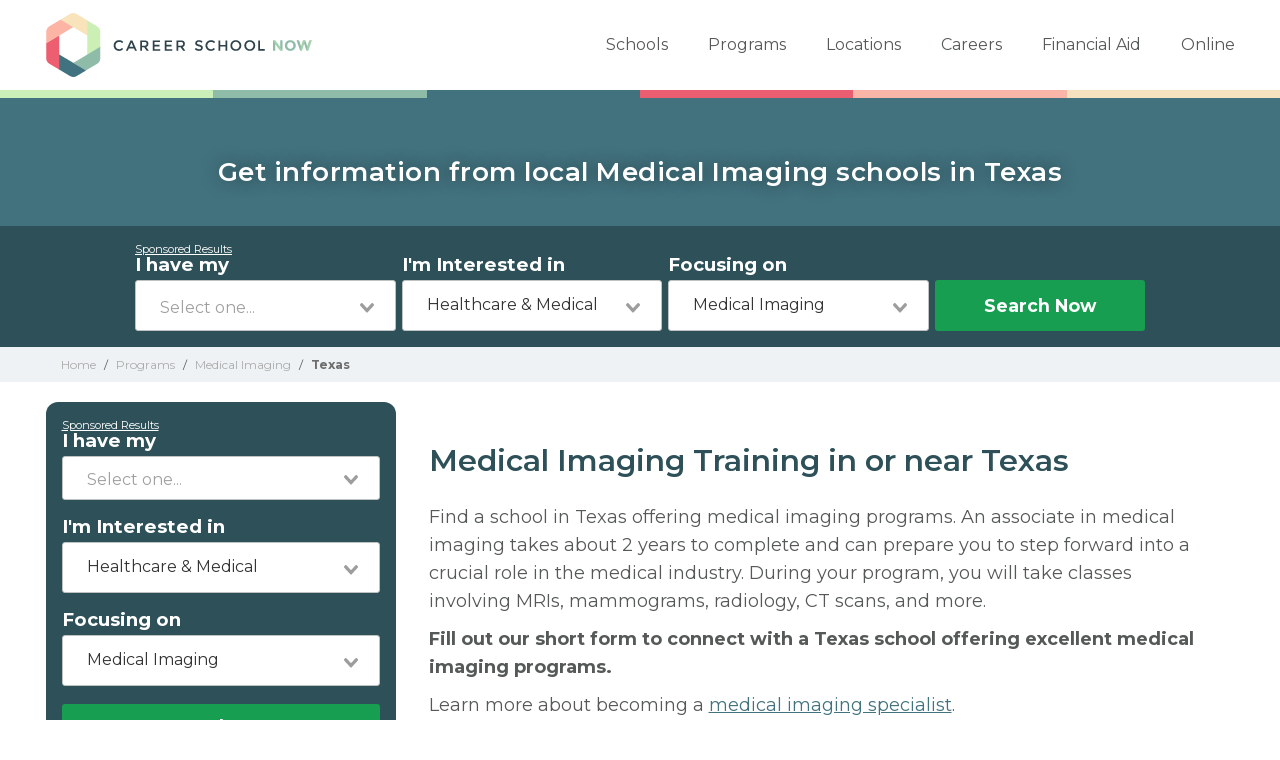

--- FILE ---
content_type: text/html; charset=UTF-8
request_url: https://careerschoolnow.org/colleges/programs/medical-imaging/states/texas
body_size: 5826
content:
<!DOCTYPE html>
<html lang="en">
    <head>
        <meta charset="utf-8">
        <meta http-equiv="X-UA-Compatible" content="IE=edge">

        <meta name="viewport" content="width=device-width, initial-scale=1, user-scalable=0">

                    
            <script type="text/javascript" charset="UTF-8" src="//geo.cookie-script.com/s/54e4697cf146e90bc9b873df9c1bf48e.js?state=ca"></script>
            
        
        <style>.async-hide { opacity: 0 !important} </style>
<script>(function(a,s,y,n,c,h,i,d,e){s.className+=' '+y;h.start=1*new Date;
        h.end=i=function(){s.className=s.className.replace(RegExp(' ?'+y),'')};
        (a[n]=a[n]||[]).hide=h;setTimeout(function(){i();h.end=null},c);h.timeout=c;
    })(window,document.documentElement,'async-hide','dataLayer',4000,
            {'GTM-TSR3JSX':true});</script>

<!-- Modified Analytics tracking code with Optimize plugin -->
<script>
    (function(i,s,o,g,r,a,m){i['GoogleAnalyticsObject']=r;i[r]=i[r]||function(){
                (i[r].q=i[r].q||[]).push(arguments)},i[r].l=1*new Date();a=s.createElement(o),
            m=s.getElementsByTagName(o)[0];a.async=1;a.src=g;m.parentNode.insertBefore(a,m)
    })(window,document,'script','https://www.google-analytics.com/analytics.js','ga');

    ga('create', 'UA-83794389-1', 'auto');
    ga('require', 'GTM-TSR3JSX');
    ga('send', 'pageview');
</script>

<!-- Global site tag (gtag.js) - Google Analytics -->
<script src="https://sstcluster.careerschoolnow.org/gtm.js?id=GTM-TG85GML"></script>
<script>
    window.dataLayer = window.dataLayer || [];
    function gtag(){dataLayer.push(arguments);}
    gtag('js', new Date());

    gtag('config', 'GTM-TG85GML');
</script>

<!-- Google Tag Manager -->
<script>(function(w,d,s,l,i){w[l]=w[l]||[];w[l].push({'gtm.start':
            new Date().getTime(),event:'gtm.js'});var f=d.getElementsByTagName(s)[0],
            j=d.createElement(s),dl=l!='dataLayer'?'&l='+l:'';j.async=true;j.src=
            'https://sstcluster.careerschoolnow.org/gtm.js?id='+i+dl;f.parentNode.insertBefore(j,f);
    })(window,document,'script','dataLayer','GTM-TG85GML');</script>
        
        <title>Medical Imaging Programs in Texas</title>

        <meta name="description" content="Find a medical imaging school in Texas with medical imaging programs. Learn about Texas colleges, their programs, and more.">

        <meta property="og:image" content="https://careerschoolnow.org/images/social/large.png">
        <meta property="og:description" content="Find a medical imaging school in Texas with medical imaging programs. Learn about Texas colleges, their programs, and more.">
        <meta property="og:url" content="https://careerschoolnow.org/colleges/programs/medical-imaging/states/texas">
        <meta property="og:title" content="Medical Imaging Programs in Texas">

        <link rel="canonical" href="https://careerschoolnow.org/colleges/programs/medical-imaging/states/texas">
                
        <link rel="preconnect" href="https://fonts.googleapis.com">
        <link rel="preconnect" href="https://fonts.gstatic.com" crossorigin>
        <link href="https://fonts.googleapis.com/css2?family=Montserrat:wght@400;600;700&display=swap" rel="stylesheet">

        
        

        <link rel="shortcut icon" type="image/png" href="https://careerschoolnow.org/images/CSN-logo-icon.ico" />

        
        <style>
            @-webkit-keyframes newrotate {
                0% {
                    transform: rotate(0deg);
                }
                to {
                    transform: rotate(1turn);
                }
            }
            @keyframes  newrotate {
                0% {
                    transform: rotate(0deg);
                }
                to {
                    transform: rotate(1turn);
                }
            }
            @-webkit-keyframes newrotateOpacity {
                0% {
                    transform: rotate(0deg);
                    opacity: 0.1;
                }
                to {
                    transform: rotate(1turn);
                    opacity: 1;
                }
            }
            @keyframes  newrotateOpacity {
                0% {
                    transform: rotate(0deg);
                    opacity: 0.1;
                }
                to {
                    transform: rotate(1turn);
                    opacity: 1;
                }
            }
            #page-loader {
                display: flex;
                align-items: center;
                justify-content: center;
                flex-direction: column;
                transition: all 0.3s ease;
            }
            .newvs-loading {
                position: relative;
                width: 55px;
                height: 55px;
                display: block;
                border-radius: 50%;
                box-sizing: border-box;
                border: 3px solid transparent;
            }
            .newvs-loading.default .effect-1 {
                -webkit-animation: newrotate 1s ease infinite;
                animation: newrotate 1s ease infinite;
            }
            .newvs-loading.default .effect-1,
            .newvs-loading.default .effect-2 {
                position: absolute;
                width: 100%;
                height: 100%;
                border: 3px solid transparent;
                border-left: 3px solid rgba(0, 194, 103, 1);
                border-radius: 50%;
                box-sizing: border-box;
            }
            .newvs-loading.default .effect-2 {
                -webkit-animation: newrotateOpacity 1s ease 0.1s infinite;
                animation: newrotateOpacity 1s ease 0.1s infinite;
            }
            .newvs-loading.default .effect-3 {
                position: absolute;
                width: 100%;
                height: 100%;
                border: 3px solid transparent;
                border-left: 3px solid rgba(0, 194, 103, 1);
                -webkit-animation: rotateOpacity 1s ease 0.2s infinite;
                animation: rotateOpacity 1s ease 0.2s infinite;
                border-radius: 50%;
                box-sizing: border-box;
            }
            .newvs-loading.default .neweffects {
                transition: all 0.3s ease;
            }
        </style>

        <script>
            var processHidePageLoader = function() {
                // var loaderInterval = setInterval(function() {
                //     var pageLoaderEl = document.getElementById('page-loader');
                //     if (pageLoaderEl) {
                //       console.log('epale');
                //         pageLoaderEl.style.display = 'none';
                //         clearInterval(loaderInterval);
                //     }
                // }, 100);
            };
        </script>
        
            <script defer type="module" crossorigin="anonymous" src="https://wizardflow.careerschoolnow.org/main/index.js"></script>
    <link rel="preload" href="https://wizardflow.careerschoolnow.org/main/index.css" as="style" onload="this.onload=null;this.rel='stylesheet'">
    <noscript>
        <link rel="stylesheet" href="https://wizardflow.careerschoolnow.org/main/index.css">
    </noscript>
<link rel="preload stylesheet" href="/css/state.css?id=1762137712" as="style" onload="this.onload=null;this.rel='stylesheet';processHidePageLoader();">
<noscript>
    <link rel="stylesheet" href="/css/state.css?id=1762137712">
</noscript>

        
                            <script type="application/ld+json">
                    {"@context":"http:\/\/schema.org","@type":"BreadcrumbList","itemListElement":[{"@type":"ListItem","position":1,"item":{"@type":"WebPage","@id":"https:\/\/careerschoolnow.org","name":"Career School Now"}},{"@type":"ListItem","position":2,"item":{"@type":"WebPage","@id":"https:\/\/careerschoolnow.org\/colleges\/programs","name":"Schools by program"}},{"@type":"ListItem","position":3,"item":{"@type":"WebPage","@id":"https:\/\/careerschoolnow.org\/colleges\/programs\/medical-imaging","name":"Medical Imaging"}},{"@type":"ListItem","position":4,"item":{"@type":"WebPage","name":"Texas"}}]}
                </script>
                    
        <link rel="alternate" type="application/rss+xml" href="https://careerschoolnow.org/rss.xml" title="Trade School Training Information & News - Career School Now">
        <link rel="alternate" type="application/atom+xml" href="https://careerschoolnow.org/atom.xml" title="Trade School Training Information & News - Career School Now">

    </head>
    <body>

        <!-- Google Tag Manager (noscript) -->
        <noscript><iframe src="https://sstcluster.careerschoolnow.org/ns.html?id=GTM-TG85GML"
                          height="0" width="0" style="display:none;visibility:hidden"></iframe></noscript>
        <!-- End Google Tag Manager (noscript) -->

        <script>
    dataLayer.push({
        'event': 'pageLoad',
        'title': document.title,
        'url': window.location.href,
        'userAgent' : navigator.userAgent,
        'properties' : {
            'page_title' : 'CSNWWW',
            'url' : 'https://careerschoolnow.org/colleges/programs/medical-imaging/states/texas',
            'userAgent' : navigator.userAgent,
        }
    });
</script>
        
            
                
                
                
            
        
        <main id="app">
            <div class="header-wrap wrapper">
                <header>
                    <div class="wrap nav-wrapper">

                        <div class="csn-logo">
                            <a href="https://careerschoolnow.org" title="career school now">Career School Now</a>
                        </div>

                        <nav class="main-nav-menu">
    <ul>
        <li><a href="https://careerschoolnow.org/colleges" title="trade school finder" class="trade-school">Schools</a></li>
        <li><a href="https://careerschoolnow.org/colleges/programs" title="programs" class="programs">Programs</a></li>
        <li><a href="https://careerschoolnow.org/colleges/locations" title="locations" class="locations">Locations</a></li>
        <li><a href="https://careerschoolnow.org/careers" title="careers" class="careers">Careers</a></li>
        <li><a href="https://careerschoolnow.org/financial-aid" title="financial aid" class="financial-aid">Financial Aid</a></li>
        <li><a href="https://careerschoolnow.org/online" title="online" class="online">Online</a></li>
    </ul>
</nav>                        <a class="mobile-menu-button"></a>

                    </div>
                </header>
            </div>

            <div class="">
                    <span class="csn-bar">
    <span class="c c1"></span>
    <span class="c c2"></span>
    <span class="c c3"></span>
    <span class="c c4"></span>
    <span class="c c5"></span>
    <span class="c c6"></span>
</span>    <div class="wzflow-widget">
        <div class="splash splash-blade state ">

    <div class="form-block">

        <div class="wrapper">

            <div class="container">

                                    <h4 class="header">Get information from local Medical Imaging schools in Texas</h4>
                
                
            </div>

        </div>

    </div>

</div>


    <div class="form-holder form-holder-wzflow">
        <div class="form-container">
            <div class="px-16px full-vw">
    <wizard-flow-search
        title="Find Your School"
        cta-endpoint="/wzflow/results"
        flow-type="horizontal"
        useschool="{&quot;school_name&quot;:&quot;&quot;,&quot;school_slug&quot;:&quot;&quot;,&quot;school_consent&quot;:&quot;&quot;,&quot;aois&quot;:[],&quot;programs&quot;:[]}"
        btn-start-text="Search Now"
        data-area="medicine-and-health-care"
        data-career="medical-imaging"
        data-csns=""
        data-csna="zOCJL"
        data-csnp="sdWVo"
        data-csnc=""
    ></wizard-flow-search>
</div>        </div>

    </div>

        </div>

                
    <div class="breadcrumbs">
    <div class="wrapper">
        <div>
            <a href="https://careerschoolnow.org">
                <span title="Career School Now">Home</span>
            </a>
        </div>

                    <span class="sep">/</span>

            <div>
                                    <a href="https://careerschoolnow.org/colleges/programs" title="Career Schools &amp; Traditional Colleges">
                        <span>Programs</span>
                    </a>
                            </div>
                    <span class="sep">/</span>

            <div>
                                    <a href="https://careerschoolnow.org/colleges/programs/medical-imaging" title="Find Medical Imaging Programs Near You">
                        <span>Medical Imaging</span>
                    </a>
                            </div>
                    <span class="sep">/</span>

            <div>
                                    <span title="Medical Imaging Training in or near Texas">Texas</span>
                            </div>
            </div>
</div>

                
    <div class="wzflow-widget-parent-wrapper">
        <div class="wrapper has-columns wzflow-has-columns">

            <div class="wzflow-widget">
                <div class="wzflow-vertical-wrapper">
    <wizard-flow-search
        title="Find Your School"
        cta-endpoint="/wzflow/results"
        flow-type="vertical"
        useschool="{&quot;school_name&quot;:&quot;&quot;,&quot;school_slug&quot;:&quot;&quot;,&quot;school_consent&quot;:&quot;&quot;,&quot;aois&quot;:[],&quot;programs&quot;:[]}"
        btn-start-text="Search Now"
        data-area=""
        data-career=""
        data-csns=""
        data-csna="zOCJL"
        data-csnp="sdWVo"
        data-csnc=""
    ></wizard-flow-search>
</div>            </div>

            <div class="col-main">

                <div class="page-intro programs-states-blade">
        <div class="wrapper">
                            <h1 class="heading align-left">Medical Imaging Training in or near Texas</h1>
                                        <div class="intro-text align-left"><p>Find a school in Texas offering medical imaging programs. An associate in medical imaging takes about 2 years to complete and can prepare you to step forward into a crucial role in the medical industry. During your program, you will take classes involving MRIs, mammograms, radiology, CT scans, and more.</p><p><strong>Fill out our short form to connect with a Texas school offering excellent medical imaging programs.</strong></p><p>Learn more about becoming a <a href="https://careerschoolnow.org/careers/medical#medical-imaging" target="_blank"><u>medical imaging specialist</u></a>. <br></p></div>
                    </div>
    </div>

                <div class="city-list-v2 state-page programs-state-city-list">

                    
                </div>

                
                
                <!--    load the ESYOH widget code -->
                <div class="esy_widget_container"></div>
                <!--    load the widget code -->

                                    <div class="schools-list featured-schools">

                        <h3 class="matching-title" style="margin-top: 68px;">Schools offering relevant courses</h3>

                        <div class="schools">
                            
                                <div class="featured-school-wrapper">
    <div class="featured-school">
        <div class="container-flag">
            <div class="flag">
                Partner
            </div>
        </div>

        
        <div class="wzflow-logo-name logo-name">
    <a class="logo-name" href="https://careerschoolnow.org/colleges/united-education-institute" title="United Education Institute">
        <div class="container-logo">
                            <img class="lazyload logo" data-src="https://assets.careerschoolnow.org/united-education-institute-1.png" alt="United Education Institute" title="United Education Institute" />
                    </div>
    </a>

    <a class="logo-name wzflow-school-name" href="https://careerschoolnow.org/colleges/united-education-institute" title="United Education Institute">
        <div class="name">United Education Institute</div>
    </a>

    <a class="logo-name wzflow-btn-apply-now-atag-wrapper" href="https://careerschoolnow.org/colleges/united-education-institute" title="United Education Institute">
        <div class="wzflow-btn-apply-now wzflow-btn-connect-now">
            Get Info
        </div>
    </a>
</div>        

                    <div class="programs">
                <div class="selector program selected">
                    Program
                </div>

                <div class="dropdown">

                                                    <ul class="state_program_margin">
                                                                    <li><a href="https://careerschoolnow.org/colleges/united-education-institute#medical-assistant" title="Medical Assistant">Medical Assistant</a></li>
                                                            </ul>
                                        </div>
            </div>
        
                    <div class="campuses">
                <div class="selector campus selected">
                    Campus Location
                </div>

                <div class="dropdown">
                                                                        <div class="campus-listing two-columns">
    <div class="address state_program_margin">
        <h4>
                        <a href="https://careerschoolnow.org/colleges/united-education-institute/houston-tx" title="Houston, TX">
                            Houston, TX
                        </a>
                    </h4>
        <p >9945 Bissonnet Street<br />Houston, TX 77036</p>
                                </div>
</div>                                                            </div>
            </div>
            </div>
</div>
                            
                                <div class="featured-school-wrapper">
    <div class="featured-school">
        <div class="container-flag">
            <div class="flag">
                Partner
            </div>
        </div>

        
        <div class="wzflow-logo-name logo-name">
    <a class="logo-name" href="https://careerschoolnow.org/colleges/uei-college" title="UEI College">
        <div class="container-logo">
                            <img class="lazyload logo" data-src="https://assets.careerschoolnow.org/uei.jpg" alt="UEI" title="UEI College" />
                    </div>
    </a>

    <a class="logo-name wzflow-school-name" href="https://careerschoolnow.org/colleges/uei-college" title="UEI College">
        <div class="name">UEI College</div>
    </a>

    <a class="logo-name wzflow-btn-apply-now-atag-wrapper" href="https://careerschoolnow.org/colleges/uei-college" title="UEI College">
        <div class="wzflow-btn-apply-now wzflow-btn-connect-now">
            Get Info
        </div>
    </a>
</div>        

                    <div class="programs">
                <div class="selector program selected">
                    Program
                </div>

                <div class="dropdown">

                                                    <ul class="state_program_margin">
                                                                    <li><a href="https://careerschoolnow.org/colleges/uei-college#medical-assistant" title="Medical Assistant">Medical Assistant</a></li>
                                                            </ul>
                                        </div>
            </div>
        
                    <div class="campuses">
                <div class="selector campus selected">
                    Campus Location
                </div>

                <div class="dropdown">
                                                                        <div class="campus-listing two-columns">
    <div class="address state_program_margin">
        <h4>
                        <a href="https://careerschoolnow.org/colleges/uei-college/dallas-tx" title="Dallas TX">
                            Dallas TX
                        </a>
                    </h4>
        <p >1050 North Westmoreland Road<br />Dallas, TX 75211</p>
                                </div>
</div>                                                            </div>
            </div>
            </div>
</div>
                            
                                <div class="featured-school-wrapper">
    <div class="featured-school">
        <div class="container-flag">
            <div class="flag">
                Partner
            </div>
        </div>

        
        <div class="wzflow-logo-name logo-name">
    <a class="logo-name" href="https://careerschoolnow.org/colleges/southern-careers-institute" title="Southern Careers Institute">
        <div class="container-logo">
                            <img class="lazyload logo" data-src="https://assets.careerschoolnow.org/sci.jpg" alt="SCI" title="Southern Careers Institute" />
                    </div>
    </a>

    <a class="logo-name wzflow-school-name" href="https://careerschoolnow.org/colleges/southern-careers-institute" title="Southern Careers Institute">
        <div class="name">Southern Careers Institute</div>
    </a>

    <a class="logo-name wzflow-btn-apply-now-atag-wrapper" href="https://careerschoolnow.org/colleges/southern-careers-institute" title="Southern Careers Institute">
        <div class="wzflow-btn-apply-now wzflow-btn-connect-now">
            Get Info
        </div>
    </a>
</div>        

                    <div class="programs">
                <div class="selector program selected">
                    Program
                </div>

                <div class="dropdown">

                                                    <ul class="state_program_margin">
                                                                    <li><a href="https://careerschoolnow.org/colleges/southern-careers-institute#medical-assistant" title="Medical Assistant">Medical Assistant</a></li>
                                                            </ul>
                                        </div>
            </div>
        
                    <div class="campuses">
                <div class="selector campus selected">
                    Campus Location
                </div>

                <div class="dropdown">
                                                                        <div class="campus-listing two-columns">
    <div class="address state_program_margin">
        <h4>
                        <a href="https://careerschoolnow.org/colleges/southern-careers-institute/austin-tx" title="Austin, TX">
                            Austin, TX
                        </a>
                    </h4>
        <p >1701 W. Ben White Blvd.<br />Austin, TX 78704</p>
                                </div>
</div>                                                            </div>
            </div>
            </div>
</div>
                            
                                <div class="featured-school-wrapper">
    <div class="featured-school">
        <div class="container-flag">
            <div class="flag">
                Partner
            </div>
        </div>

        
        <div class="wzflow-logo-name logo-name">
    <a class="logo-name" href="https://careerschoolnow.org/colleges/fortis" title="Fortis">
        <div class="container-logo">
                            <img class="lazyload logo" data-src="https://assets.careerschoolnow.org/fortis-1.png" alt="Fortis" title="Fortis" />
                    </div>
    </a>

    <a class="logo-name wzflow-school-name" href="https://careerschoolnow.org/colleges/fortis" title="Fortis">
        <div class="name">Fortis</div>
    </a>

    <a class="logo-name wzflow-btn-apply-now-atag-wrapper" href="https://careerschoolnow.org/colleges/fortis" title="Fortis">
        <div class="wzflow-btn-apply-now wzflow-btn-connect-now">
            Get Info
        </div>
    </a>
</div>        

                    <div class="programs">
                <div class="selector program selected">
                    Program
                </div>

                <div class="dropdown">

                                                    <ul class="state_program_margin">
                                                                    <li><a href="https://careerschoolnow.org/colleges/fortis#medical-assisting" title="Medical Assisting">Medical Assisting</a></li>
                                                            </ul>
                                        </div>
            </div>
        
                    <div class="campuses">
                <div class="selector campus selected">
                    Campus Locations
                </div>

                <div class="dropdown">
                                                                        <div class="campus-listing two-columns">
    <div class="address state_program_margin">
        <h4>
                        <a href="https://careerschoolnow.org/colleges/fortis/houston-south-tx" title="Houston South, TX">
                            Houston South, TX
                        </a>
                    </h4>
        <p >1201 West Oaks Mall<br />Houston, TX 77082</p>
                                </div>
</div>                                                    <div class="campus-listing two-columns">
    <div class="address state_program_margin">
        <h4>
                        <a href="https://careerschoolnow.org/colleges/fortis/houston-north-tx" title="Houston North, TX">
                            Houston North, TX
                        </a>
                    </h4>
        <p >450 N Sam Houston Parkway E<br />Houston, TX 77060</p>
                                </div>
</div>                                                            </div>
            </div>
            </div>
</div>
                            
                                <div class="featured-school-wrapper">
    <div class="featured-school">
        <div class="container-flag">
            <div class="flag">
                Partner
            </div>
        </div>

        
        <div class="wzflow-logo-name logo-name">
    <a class="logo-name" href="https://careerschoolnow.org/colleges/the-college-of-health-care-professions" title="The College of Health Care Professions">
        <div class="container-logo">
                            <img class="lazyload logo" data-src="https://assets.careerschoolnow.org/chcp.png" alt="CHCP" title="The College of Health Care Professions" />
                    </div>
    </a>

    <a class="logo-name wzflow-school-name" href="https://careerschoolnow.org/colleges/the-college-of-health-care-professions" title="The College of Health Care Professions">
        <div class="name">The College of Health Care Professions</div>
    </a>

    <a class="logo-name wzflow-btn-apply-now-atag-wrapper" href="https://careerschoolnow.org/colleges/the-college-of-health-care-professions" title="The College of Health Care Professions">
        <div class="wzflow-btn-apply-now wzflow-btn-connect-now">
            Get Info
        </div>
    </a>
</div>        

                    <div class="programs">
                <div class="selector program selected">
                    Program
                </div>

                <div class="dropdown">

                                                    <ul class="state_program_margin">
                                                                    <li><a href="https://careerschoolnow.org/colleges/the-college-of-health-care-professions#medical-assistant-certificate-online" title="Medical Assistant - Certificate (Online)">Medical Assistant - Certificate (Online)</a></li>
                                                            </ul>
                                        </div>
            </div>
        
            </div>
</div>
                            
                                <div class="featured-school-wrapper">
    <div class="featured-school">
        <div class="container-flag">
            <div class="flag">
                Partner
            </div>
        </div>

        
        <div class="wzflow-logo-name logo-name">
    <a class="logo-name" href="https://careerschoolnow.org/colleges/south-university" title="South University">
        <div class="container-logo">
                            <img class="lazyload logo" data-src="https://assets.careerschoolnow.org/south-u-1.png" alt="south u" title="South University" />
                    </div>
    </a>

    <a class="logo-name wzflow-school-name" href="https://careerschoolnow.org/colleges/south-university" title="South University">
        <div class="name">South University</div>
    </a>

    <a class="logo-name wzflow-btn-apply-now-atag-wrapper" href="https://careerschoolnow.org/colleges/south-university" title="South University">
        <div class="wzflow-btn-apply-now wzflow-btn-connect-now">
            Get Info
        </div>
    </a>
</div>        

                    <div class="programs">
                <div class="selector program selected">
                    Program
                </div>

                <div class="dropdown">

                                                    <ul class="state_program_margin">
                                                                    <li><a href="https://careerschoolnow.org/colleges/south-university#medical-assisting-associate-of-science-online" title="Medical Assisting - Associate of Science / Online">Medical Assisting - Associate of Science / Online</a></li>
                                                            </ul>
                                        </div>
            </div>
        
            </div>
</div>
                                                    </div>
                    </div>
                
                
                    
                        
                    

                    
                    

                        

                    
                    
                

            </div>

        </div>
    </div>
            </div>
        </main>

        <footer class="main wzflow-main-footer-override-css">

            <div class="wrapper">
                <div class="wrap">

    <div class="col">

        <div class="csn-logo">
            <a href="https://careerschoolnow.org" title="career school now">Career School Now</a>
        </div>

        <div class="content">
            <p>The world's largest career school network. Find out more about different colleges, professions, and programs. Career School Now has all you need to decide your career and match with a school.</p>
        </div>

    </div>

    <div class="col rt">

        <nav>
            <p class="header">For Students</p>
            <div class="divider"></div>
            <ul>
                <li><a href="https://careerschoolnow.org/colleges" title="trade school finder">Schools</a></li>
                <li><a href="https://careerschoolnow.org/colleges/programs" title="programs">Programs</a></li>
                <li><a href="https://careerschoolnow.org/colleges/locations" title="locations">Locations</a></li>
                <li><a href="https://careerschoolnow.org/careers" title="careers">Careers</a></li>
                <li><a href="https://careerschoolnow.org/financial-aid" title="financial aid">Financial Aid</a></li>
                <li><a href="https://careerschoolnow.org/dns" target="_blank" rel="noopener noreferrer">Do Not Sell or Share My Information</a></li>
                <li><a href="/terms-of-use" title="terms of use">Terms of Use</a></li>
            </ul>
        </nav>

        <nav>
            <p class="header">For Partners</p>
            <div class="divider"></div>
            <ul>
                <li><a href="/about" title="about us">About Us</a></li>
                <li><a href="/privacy-policy" title="privacy policy">Privacy Policy</a></li>
                <li><a href="/contact" title="contact">Contact</a></li>
                <li><a href="/add-your-school" title="add your school">Add Your School</a></li>
                <li><a href="/join-our-affiliate-network" title="join our affiliate program">Join Our Affiliate Network</a></li>
            </ul>
        </nav>

    </div>

</div>
                <div class="bottom-bar">
    <div class="wrap">
        <p class="copy"><a href="http://careernowbrands.com" target="_blank" title="career now brands" rel="noopener">&copy; 2025 Career Now Brands</a></p>

                    <ul class="social">
                <li class="twitter"><a href="https://twitter.com/@careerschoolnow" target="_blank" title="twitter" rel="noopener">Twitter</a></li>
                <li class="facebook"><a href="https://www.facebook.com/CareerSchoolNow" target="_blank" title="facebook" rel="noopener">Facebook</a></li>
            </ul>
            </div>
</div>            </div>
        </footer>

        <script type="text/javascript" src="/js/app-location-states.js?id=1762137712"></script>
        <script type="text/javascript">
            window.is_wizard_flow_active = true;
            $(function(){
                //
                // Make sure validation module is setup
                //
                EventsModule.init();
            });
        </script>

        
    
    <script type="text/javascript">

        $( document ).ready( function() {

            CityList.init();
            StateDropdownModule.init();

            Select2Click.init( '.quick-select-city' );
            Select2Click.init( '.search-by-top-cities' );

        });

        CampaignPixel.init('https://api.careerschoolnow.org/v1/school/__school_slug__/pixel/__campaign_id__/start.png')
    </script>

    

        

        
        <script type="text/javascript">

        $( function(){

            $( document ).on( "csn_widget:events_loaded", function() {

                
            });

        });

    </script>

        
        <noscript>
            <style type="text/css">
                .wow {
                    visibility: visible;
                }
            </style>
        </noscript>

    </body>
</html>


--- FILE ---
content_type: text/css
request_url: https://careerschoolnow.org/css/state.css?id=1762137712
body_size: 10643
content:
*{-webkit-box-sizing:border-box;box-sizing:border-box}.wow{visibility:hidden}.header,.heading,h1,h2,h3,h4{color:#2e5058}

/*! normalize.css v4.1.1 | MIT License | github.com/necolas/normalize.css */html{font-family:sans-serif;-ms-text-size-adjust:100%;-webkit-text-size-adjust:100%}body{margin:0}article,aside,details,figcaption,figure,footer,header,main,menu,nav,section,summary{display:block}audio,canvas,progress,video{display:inline-block}audio:not([controls]){display:none;height:0}progress{vertical-align:baseline}[hidden],template{display:none}a{background-color:transparent;-webkit-text-decoration-skip:objects}a:active,a:hover{outline-width:0}abbr[title]{border-bottom:none;text-decoration:underline;-webkit-text-decoration:underline dotted;text-decoration:underline dotted}b,strong{font-weight:inherit;font-weight:bolder}dfn{font-style:italic}h1{font-size:2em;margin:.67em 0}mark{background-color:#ff0;color:#000}small{font-size:80%}sub,sup{font-size:75%;line-height:0;position:relative;vertical-align:baseline}sub{bottom:-.25em}sup{top:-.5em}img{border-style:none}svg:not(:root){overflow:hidden}code,kbd,pre,samp{font-family:monospace,monospace;font-size:1em}figure{margin:1em 40px}hr{-webkit-box-sizing:content-box;box-sizing:content-box;height:0;overflow:visible}button,input,select,textarea{font:inherit;margin:0}optgroup{font-weight:700}button,input{overflow:visible}button,select{text-transform:none}[type=reset],[type=submit],button,html [type=button]{-webkit-appearance:button}[type=button]::-moz-focus-inner,[type=reset]::-moz-focus-inner,[type=submit]::-moz-focus-inner,button::-moz-focus-inner{border-style:none;padding:0}[type=button]:-moz-focusring,[type=reset]:-moz-focusring,[type=submit]:-moz-focusring,button:-moz-focusring{outline:1px dotted ButtonText}fieldset{border:1px solid silver;margin:0 2px;padding:.35em .625em .75em}legend{-webkit-box-sizing:border-box;box-sizing:border-box;color:inherit;display:table;max-width:100%;padding:0;white-space:normal}textarea{overflow:auto}[type=checkbox],[type=radio]{-webkit-box-sizing:border-box;box-sizing:border-box;padding:0}[type=number]::-webkit-inner-spin-button,[type=number]::-webkit-outer-spin-button{height:auto}[type=search]{-webkit-appearance:textfield;outline-offset:-2px}[type=search]::-webkit-search-cancel-button,[type=search]::-webkit-search-decoration{-webkit-appearance:none}::-webkit-input-placeholder{color:inherit;opacity:.54}::-webkit-file-upload-button{-webkit-appearance:button;font:inherit}body{font-family:Montserrat,sans-serif}h1,h2,h3,h4,h5,h6{font-family:Montserrat,sans-serif;color:#2e5058}h2,h3,h4,h5,h6{font-weight:700}li,ol,p,ul{color:#555957}blockquote,li,ol,p,ul{font-family:Montserrat,sans-serif;font-weight:300}a{color:#42727e;text-decoration:none}a:hover{text-decoration:underline}b,strong{font-weight:700}html{height:100%}body{min-height:100%;display:-webkit-box;display:-ms-flexbox;display:flex;-webkit-box-orient:vertical;-webkit-box-direction:normal;-ms-flex-direction:column;flex-direction:column}.flex-wrap{-webkit-box-flex:1;-ms-flex:1;flex:1}.wrapper{width:100%;margin:0 auto;padding:0}.has-columns .col-side .container-fullform{margin-top:50px;background-color:#eef2f4}.show-sm,.show-sm+.select2,.show-sm.select2{display:block}.hide-always,.hide-in-mobile,.hide-sm{display:none}.hide-md{display:block}.col-main-v2{padding:0 16px}.col-side-v2{padding:0 15px}@media only screen and (min-width:480px){.wrapper{width:480px}}@media only screen and (min-width:640px){.wrapper{width:640px}}@media only screen and (min-width:768px){.hide-in-mobile{display:block}.wrapper{width:100%}}@media only screen and (min-width:980px){.show-sm,.show-sm.select2,.show-sm.select2+.select2{display:none}.hide-sm{display:block}.hide-md{display:none}.wrapper{width:980px}.has-columns{display:-webkit-box;display:-ms-flexbox;display:flex;-webkit-box-orient:horizontal;-webkit-box-direction:normal;-ms-flex-direction:row;flex-direction:row;-ms-flex-wrap:nowrap;flex-wrap:nowrap;-webkit-box-pack:justify;-ms-flex-pack:justify;justify-content:space-between}.has-columns.full-width{-webkit-box-orient:vertical;-webkit-box-direction:normal;-ms-flex-direction:column;flex-direction:column}.has-columns.full-width .col-main{width:100%}.has-columns .col-main{width:70%;padding-right:25px}.has-columns .col-side{width:30%;position:relative}.has-columns .col-side .container-fullform{margin-top:0;margin-bottom:148px;padding-bottom:24px}.col-side-v2{padding:0}}@media only screen and (min-width:1200px){.wrapper{width:1189px}}@media only screen and (min-width:980px) and (max-width:1200px){.rowcolumns{-webkit-box-orient:vertical!important;-webkit-box-direction:normal!important;-ms-flex-direction:column!important;flex-direction:column!important}.rowcolumns div.column:last-child{margin:0!important;padding:0!important;margin-top:5px!important}}@media only screen and (max-width:1199px){.select2-container,.select2-container--default{margin:0!important}}.select2-selection--single{height:44px!important}.select2-selection__rendered{margin-top:3px}body{font-size:14px;color:#555957}h1{font-size:24px}h1,h2{font-weight:700}h2{font-size:17px}h3{font-size:15px}h3,h4{font-weight:700}h4,p{font-size:14px}p{color:#555957;line-height:1.8;font-weight:300}p strong{font-weight:700}ol,ul{margin-left:10px}ol li,ul li{color:#555957;font-size:14px;line-height:1.8;font-weight:300;padding-left:15px}table{background-color:transparent;width:100%;max-width:100%;margin:20px 0;border-collapse:collapse}table td,table th{padding:15px 5px;line-height:1.4;vertical-align:middle;border-bottom:1px solid #ccc}table thead th{vertical-align:bottom;text-align:left}table td p{margin:0}blockquote{background-image:url("/images/quotes.png");background-repeat:no-repeat;background-size:55px;font-size:14px;line-height:1.8;text-align:left;margin:0;padding:15px 30px 15px 60px;font-style:italic;color:#a1a6a4}blockquote cite,blockquote span{display:block;text-align:right}@media only screen and (min-width:768px){blockquote{padding:0 80px}}.new-page-intro .page-intro h1.heading{color:#2e5058;font-family:Montserrat,sans-serif;font-size:30px;font-weight:600;line-height:38px}.new-page-intro .page-intro div.intro-text,.new-page-intro .page-intro p.intro-text{color:#2e5058;font-family:Montserrat,sans-serif;font-weight:400;font-size:18px;line-height:28px;margin-top:19px}.new-page-intro h3.title-filter{font-weight:500}.remove-appearance{-webkit-appearance:none;-moz-appearance:none;-ms-appearance:none;-o-appearance:none;appearance:none;border:0;outline:0}.search_by_key{height:24px}.search_by_key::-webkit-input-placeholder{color:#555957;font-family:Montserrat,sans-serif;font-size:16px;line-height:24px}.search_by_key:-ms-input-placeholder{color:#555957;font-family:Montserrat,sans-serif;font-size:16px;line-height:24px}.search_by_key:-moz-placeholder,.search_by_key::-moz-placeholder{color:#555957;font-family:Montserrat,sans-serif;font-size:16px;line-height:24px}.article-wrapping{padding:0 15px}.article-wrapping p a{word-wrap:break-word}.intro-text p{color:#555957;font-family:Montserrat,sans-serif;font-size:18px;line-height:28px}.align-left{text-align:left}.header-wrap{display:-webkit-box;display:-ms-flexbox;display:flex;-webkit-box-pack:justify;-ms-flex-pack:justify;justify-content:space-between;-webkit-box-align:center;-ms-flex-align:center;align-items:center;position:relative}header{padding:13px 15px;background-color:#fff;width:100%}header .csn-logo{width:220px;height:45px;position:relative}header .csn-logo .wzflow-csn-logo,header .csn-logo a{display:block;width:100%;height:100%;position:absolute;top:0;left:0;background:transparent url(/images/CSN-logo.png) 0 0 no-repeat;background-image:url(/images/CSN-logo.svg);background-size:contain;text-indent:120%;white-space:nowrap;overflow:hidden}header .main-nav-menu{width:270px;display:none;position:absolute;top:100%;right:0;background-color:#fff;z-index:99999}header .main-nav-menu ul,header .main-nav-menu ul li{padding:0;margin:0;list-style:none}header .main-nav-menu ul li{border-bottom:1px solid #9f9f9f}header .main-nav-menu ul li:first-child{border-top:1px solid #9f9f9f}header .main-nav-menu ul li a{display:block;width:100%;padding:8px 5px 8px 40px;color:#555957;font-family:Montserrat,sans-serif;font-size:14px;font-weight:500;text-decoration:none;line-height:2.8;background-position:7% 50%;background-repeat:no-repeat}header .main-nav-menu ul li a.current,header .main-nav-menu ul li a:hover{-webkit-box-shadow:inset 13px 5px 0 -6px #8fbca9;box-shadow:inset 13px 5px 0 -6px #8fbca9;background-color:#e5f7dc;text-decoration:none}a.mobile-menu-button{text-decoration:none}.mobile-menu-button{background:transparent url(/images/mobile-menu-icon-black.png) 50% no-repeat;background-size:30px;background-position-y:13px;background-color:#fff;cursor:pointer;font-size:11px;text-transform:uppercase;text-align:center;color:#000;width:55px;height:42px;position:absolute;top:15px;right:0}.mobile-menu-button.active{background-image:url(/images/mobile-menu-icon.png);background-color:#8fbca9;background-position-y:18px}.mobile-menu-button.active:after{content:""}@media only screen and (min-width:780px){.mobile-menu-button{display:none}header{width:100%;padding:13px 0}header .wrap{position:relative}header .csn-logo{width:220px;height:58px}header .main-nav-menu{display:block!important;width:auto;position:absolute;top:0;right:0;-webkit-box-shadow:none;box-shadow:none;margin-top:15px}header .main-nav-menu ul{display:-webkit-box;display:-ms-flexbox;display:flex;-webkit-box-orient:horizontal;-webkit-box-direction:normal;-ms-flex-direction:row;flex-direction:row}header .main-nav-menu ul li{display:inline-block;width:auto;margin:0 13px;border:none;-webkit-box-shadow:none;box-shadow:none}header .main-nav-menu ul li:first-child{border:none;margin-left:0}header .main-nav-menu ul li:last-child{margin-right:0}header .main-nav-menu ul li a{background:none;padding:0;font-size:16px;line-height:24px}header .main-nav-menu ul li a.careers,header .main-nav-menu ul li a.financial-aid,header .main-nav-menu ul li a.locations,header .main-nav-menu ul li a.programs,header .main-nav-menu ul li a.trade-school{background-image:none}header .main-nav-menu ul li a.current,header .main-nav-menu ul li a:hover{background-color:#fff;-webkit-box-shadow:none;box-shadow:none;color:#52a265;text-decoration:underline}.header-wrap{display:block}}@media only screen and (min-width:980px){header .csn-logo{width:280px}header .main-nav-menu{top:5px}}@media only screen and (min-width:1200px){header .csn-logo{width:280px;height:64px}header .main-nav-menu ul li{margin:0 20px}}footer{padding:10px 15px 20px;position:relative}footer.main{background-color:#eef2f4}footer.main:after{content:" ";display:block;position:absolute;left:0;top:0;width:100%;height:100%;opacity:0;background:transparent url(/images/footer-city.png) 100% 100% no-repeat;background-image:url(/images/footer-city.svg);background-size:auto 130px}footer .csn-logo{display:inline-block;width:180px;height:43px;position:relative;margin:20px 0}footer .csn-logo a{display:block;width:100%;height:100%;position:absolute;top:0;left:0;background:transparent url(/images/CSN-logo.png) 0 0 no-repeat;background-image:url(/images/CSN-logo.svg);background-size:contain;text-indent:120%;white-space:nowrap;overflow:hidden}footer .col{padding:0}footer .col .content{display:none}footer .col .content p{font-family:Montserrat,sans-serif;color:#555957;font-size:12px;line-height:24px}footer .col nav{z-index:999}footer .col nav .header{display:block;margin:0;font-weight:600;font-size:12px;font-family:Montserrat,sans-serif;text-transform:uppercase;letter-spacing:.7px;color:#555957}footer .col nav .divider{width:50px;height:2px;background-color:#565656;margin:5px 0 7px}footer .col nav ul{margin:0;padding:0}footer .col nav ul li{margin:0;padding:10px 2px;list-style:none;font-family:Montserrat,sans-serif}footer .col nav ul li a{color:#555957;text-decoration:none;font-size:12px;font-weight:400}footer .col nav ul li a:hover{color:#2e5058}footer .col.rt{display:-webkit-box;display:-ms-flexbox;display:flex;-webkit-box-pack:justify;-ms-flex-pack:justify;justify-content:space-between}footer .bottom-bar{display:block;background-color:#2e434c;margin:0;padding:0 15px;height:40px;position:absolute;bottom:-40px;left:0;width:100%}footer .bottom-bar .wrap{display:-webkit-box;display:-ms-flexbox;display:flex;-webkit-box-orient:horizontal;-webkit-box-direction:normal;-ms-flex-direction:row;flex-direction:row;-ms-flex-wrap:nowrap;flex-wrap:nowrap;-webkit-box-pack:justify;-ms-flex-pack:justify;justify-content:space-between;max-width:1200px;margin:0 auto}footer .bottom-bar p.copy{margin:6px 0;font-family:Montserrat,sans-serif}footer .bottom-bar p.copy a{color:#fff;font-family:Montserrat,sans-serif;font-size:12px}footer .bottom-bar p.copy a:hover{text-decoration:underline}footer .bottom-bar ul.social{margin:10px 0}footer .bottom-bar ul.social li{display:inline-block;vertical-align:bottom;width:16px;height:16px;margin-left:20px;text-indent:120%;white-space:nowrap;overflow:hidden}footer .bottom-bar ul.social li a{display:block;width:100%;height:100%}footer .bottom-bar ul.social li.facebook{padding-left:0}footer .bottom-bar ul.social li.facebook a{background:transparent url(/images/icon-fb.png) 0 0 no-repeat;background:transparent url(/images/icon-fb.svg) 0 0 no-repeat;background-size:contain}footer .bottom-bar ul.social li.twitter{padding-left:0}footer .bottom-bar ul.social li.twitter a{background:transparent url(/images/icon-tw.png) 0 0 no-repeat;background:transparent url(/images/icon-tw.svg) 0 0 no-repeat;background-size:contain}footer .bottom-bar.wzflow-footer-bottom-bar-sticky-css{height:auto;text-align:center;position:fixed;margin:0;width:100vw;bottom:0!important}@media (max-width:580px){footer .bottom-bar.wzflow-footer-bottom-bar-sticky-css{position:relative;margin:110px 0 0;padding:0 15px}footer .bottom-bar.wzflow-footer-bottom-bar-sticky-css .wrap{display:block}footer .bottom-bar.wzflow-footer-bottom-bar-sticky-css .wrap p.copy+div{display:block!important}footer .bottom-bar.wzflow-footer-bottom-bar-sticky-css .wrap p.copy+div .active{margin-bottom:6px}footer .bottom-bar.wzflow-footer-bottom-bar-sticky-css .wrap p.copy+div .active a{margin-left:0!important;text-align:center}}@media (max-width:580px){footer.main.wzflow-main-footer-override-css{margin-bottom:180px}footer.main.wzflow-main-footer-override-css .bottom-bar.wzflow-footer-bottom-bar-sticky-css{height:auto;width:100vw;text-align:center;bottom:-105px!important}footer.main.wzflow-main-footer-override-css .bottom-bar.wzflow-footer-bottom-bar-sticky-css .wrap{display:block}footer.main.wzflow-main-footer-override-css .bottom-bar.wzflow-footer-bottom-bar-sticky-css .wrap p.copy+div{display:block!important}footer.main.wzflow-main-footer-override-css .bottom-bar.wzflow-footer-bottom-bar-sticky-css .wrap p.copy+div .active{margin-bottom:6px}footer.main.wzflow-main-footer-override-css .bottom-bar.wzflow-footer-bottom-bar-sticky-css .wrap p.copy+div .active a{margin-left:0!important;text-align:center}}footer.widget:after{background-position:bottom;opacity:.6}footer.widget .bottom-bar{display:block;background-color:#2e434c;margin:0;height:40px;position:absolute;bottom:-40px;left:0;width:100%}footer.widget .bottom-bar .wrap{display:-webkit-box;display:-ms-flexbox;display:flex;-webkit-box-orient:horizontal;-webkit-box-direction:normal;-ms-flex-direction:row;flex-direction:row;-ms-flex-wrap:nowrap;flex-wrap:nowrap;-webkit-box-pack:justify;-ms-flex-pack:justify;justify-content:space-between}footer.widget .bottom-bar p{color:#c7c7c7;margin:0;font-size:13px;line-height:40px}footer.widget .bottom-bar ul{display:-webkit-box;display:-ms-flexbox;display:flex;-webkit-box-orient:horizontal;-webkit-box-direction:normal;-ms-flex-direction:row;flex-direction:row;-ms-flex-wrap:nowrap;flex-wrap:nowrap;-webkit-box-pack:justify;-ms-flex-pack:justify;justify-content:space-between}footer.widget .bottom-bar ul,footer.widget .bottom-bar ul li{margin:0;padding:0;list-style:none}footer.widget .bottom-bar ul li a{font-size:13px;color:#c7c7c7;font-weight:300;padding:0;line-height:40px;text-decoration:none}@media only screen and (min-width:640px){footer{margin:0 0 40px}footer .csn-logo{margin-bottom:0}footer.main:after{background-position:bottom;background-size:auto 170px;left:-30px}footer .wrap{display:-webkit-box;display:-ms-flexbox;display:flex;-webkit-box-orient:horizontal;-webkit-box-direction:normal;-ms-flex-direction:row;flex-direction:row;-webkit-box-pack:justify;-ms-flex-pack:justify;justify-content:space-between}footer .col{width:40%}footer .col.rt{width:55%}footer .col .content{display:block;padding:0;margin:20px 0;text-align:left}footer .col .content p{margin:0;font-size:12px;line-height:1.7;color:#8f9292}footer .col nav{margin:35px 0 0}footer .col nav ul li{padding:3px 0}footer .col nav ul li a{line-height:1.4;font-size:12px;font-weight:300;padding:0}}@media only screen and (min-width:768px){footer .col.rt{width:50%}}@media only screen and (min-width:980px){footer{padding-top:38px;padding-bottom:47px}footer.main:after{background-size:auto 180px;left:-40px;opacity:.6}footer .col{width:330px}footer .col nav{margin:65px 0 0}footer .col.rt{width:330px}}@media only screen and (min-width:1200px){footer{padding-bottom:25px}footer .csn-logo{width:201px;height:64px;margin:20px 12px 20px 0}footer.main:after{background-size:auto 210px;left:-70px}footer .col{width:265px}footer .col .content{margin:30px 0}footer .col.rt{width:365px}}.center,.left,.right{display:table;margin:0 auto}@media only screen and (min-width:780px){.left{float:left}.right{float:right}}.desktop-only{display:none}@media only screen and (min-width:768px){.desktop-only{display:block}.mobile-only{display:none}}.field-wrap-zip-error{position:relative}.field-wrap-zip-error .postal-error-msg{color:#e64525;position:absolute;left:calc(50% - 62px)}@media (max-width:979px){.form-container .csn-form .field-wrap.field-wrap-zip-error{margin-bottom:24px!important}}.px-16px{padding-left:16px;padding-right:16px}.full-vw{width:100%}.wzflow-logo-name.logo-name{margin-bottom:15px}.wzflow-logo-name .wzflow-btn-apply-now-atag-wrapper{margin-right:16px;margin-left:auto;text-decoration:none;min-width:146px}.wzflow-logo-name .wzflow-btn-apply-now-atag-wrapper:hover{text-decoration:none}.wzflow-logo-name .wzflow-btn-apply-now-atag-wrapper .wzflow-btn-apply-now{padding:12px 10px;border-radius:2px;background-color:#38a856;font-family:Montserrat,sans-serif;font-size:16px;font-weight:700;font-stretch:normal;font-style:normal;line-height:normal;letter-spacing:normal;text-align:center;color:#fff;text-decoration:none;min-width:154px}.wzflow-logo-name .wzflow-btn-apply-now-atag-wrapper .wzflow-btn-apply-now.wzflow-btn-connect-now:hover{background-color:#51a665!important;text-decoration:none!important}@media (max-width:769px){.wzflow-logo-name{-ms-flex-wrap:wrap;flex-wrap:wrap}.wzflow-logo-name .wzflow-btn-apply-now-atag-wrapper{-webkit-box-flex:1;-ms-flex:1 1 100%;flex:1 1 100%;margin-left:16px}.wzflow-logo-name .wzflow-btn-apply-now-atag-wrapper .wzflow-btn-apply-now.wzflow-btn-connect-now{width:100%}.wzflow-logo-name .wzflow-school-name{-webkit-box-flex:0;-ms-flex:0 1 50%;flex:0 1 50%}}.popup{display:inline-block;cursor:pointer;-webkit-user-select:none;-moz-user-select:none;-ms-user-select:none;user-select:none;position:relative;text-decoration:underline}.popup .popuptext{visibility:hidden;width:320px;background-color:#fff;border:1px solid gray;color:#000;text-align:center;border-radius:6px;padding:8px;position:absolute;z-index:99999;margin-top:22px;right:0}.popup .popuptextsss:after{content:"";position:absolute;top:100%;left:50%;margin-left:-5px;border-width:5px;border-style:solid;border-color:#555 transparent transparent}.popup .show{visibility:visible;-webkit-animation:fadeIn .48s;animation:fadeIn .48s}@-webkit-keyframes fadeIn{0%{opacity:0}to{opacity:1}}@keyframes fadeIn{0%{opacity:0}to{opacity:1}}.disclaimer-partner-wrapper{display:-webkit-box;display:-ms-flexbox;display:flex;-webkit-box-align:center;-ms-flex-align:center;align-items:center;-webkit-box-orient:horizontal;-webkit-box-direction:normal;-ms-flex-direction:row;flex-direction:row;-webkit-box-pack:end;-ms-flex-pack:end;justify-content:end;margin-bottom:6px}@media (max-width:1199px){.disclaimer-partner-wrapper{margin-right:16px}}.locations .page-intro p.intro-text{color:#2e5058;font-family:Montserrat,sans-serif;font-weight:400;font-size:18px;line-height:28px;margin-top:19px}.locations .program-cities h3.title{color:#2e5058;font-family:Montserrat,sans-serif;font-size:26px;font-weight:600;line-height:29px;margin:56px 0 40px}.locations .program-cities.head-sub-title{padding-left:16px;padding-right:16px}.locations .program-cities.head-sub-title h3.title{margin:25px 0}.locations .program-cities.head-sub-title .regions .region ul{padding-left:0}.select2-container{-webkit-box-sizing:border-box;box-sizing:border-box;display:inline-block;margin:0;position:relative;vertical-align:middle}.select2-container .select2-selection--single{-webkit-box-sizing:border-box;box-sizing:border-box;cursor:pointer;display:block;height:28px;-moz-user-select:none;-ms-user-select:none;user-select:none;-webkit-user-select:none}.select2-container .select2-selection--single .select2-selection__rendered{display:block;padding-left:8px;padding-right:20px;overflow:hidden;text-overflow:ellipsis;white-space:nowrap}.select2-container .select2-selection--single .select2-selection__clear{position:relative}.select2-container[dir=rtl] .select2-selection--single .select2-selection__rendered{padding-right:8px;padding-left:20px}.select2-container .select2-selection--multiple{-webkit-box-sizing:border-box;box-sizing:border-box;cursor:pointer;display:block;min-height:32px;-moz-user-select:none;-ms-user-select:none;user-select:none;-webkit-user-select:none}.select2-container .select2-selection--multiple .select2-selection__rendered{display:inline-block;overflow:hidden;padding-left:8px;text-overflow:ellipsis;white-space:nowrap}.select2-container .select2-search--inline{float:left}.select2-container .select2-search--inline .select2-search__field{-webkit-box-sizing:border-box;box-sizing:border-box;border:none;font-size:100%;margin-top:5px;padding:0}.select2-container .select2-search--inline .select2-search__field::-webkit-search-cancel-button{-webkit-appearance:none}.select2-dropdown{background-color:#fff;border:1px solid #aaa;border-radius:4px;-webkit-box-sizing:border-box;box-sizing:border-box;display:block;position:absolute;left:-100000px;width:100%;z-index:1051}.select2-results{display:block}.select2-results__options{list-style:none;margin:0;padding:0}.select2-results__option{padding:6px;-moz-user-select:none;-ms-user-select:none;user-select:none;-webkit-user-select:none}.select2-results__option[aria-selected]{cursor:pointer}.select2-container--open .select2-dropdown{left:0}.select2-container--open .select2-dropdown--above{border-bottom:none;border-bottom-left-radius:0;border-bottom-right-radius:0}.select2-container--open .select2-dropdown--below{border-top:none;border-top-left-radius:0;border-top-right-radius:0}.select2-search--dropdown{display:block;padding:4px}.select2-search--dropdown .select2-search__field{padding:4px;width:100%;-webkit-box-sizing:border-box;box-sizing:border-box}.select2-search--dropdown .select2-search__field::-webkit-search-cancel-button{-webkit-appearance:none}.select2-search--dropdown.select2-search--hide{display:none}.select2-close-mask{border:0;margin:0;padding:0;display:block;position:fixed;left:0;top:0;min-height:100%;min-width:100%;height:auto;width:auto;opacity:0;z-index:99;background-color:#fff;filter:alpha(opacity=0)}.select2-hidden-accessible{border:0!important;clip:rect(0 0 0 0)!important;-webkit-clip-path:inset(50%)!important;clip-path:inset(50%)!important;height:1px!important;overflow:hidden!important;padding:0!important;position:absolute!important;width:1px!important;white-space:nowrap!important}.select2-container--default .select2-selection--single{background-color:#fff;border:1px solid #aaa;border-radius:4px}.select2-container--default .select2-selection--single .select2-selection__rendered{color:#444;line-height:28px}.select2-container--default .select2-selection--single .select2-selection__clear{cursor:pointer;float:right;font-weight:700}.select2-container--default .select2-selection--single .select2-selection__placeholder{color:#999}.select2-container--default .select2-selection--single .select2-selection__arrow{height:26px;position:absolute;top:1px;right:1px;width:20px}.select2-container--default .select2-selection--single .select2-selection__arrow b{border-color:#888 transparent transparent;border-style:solid;border-width:5px 4px 0;height:0;left:50%;margin-left:-4px;margin-top:-2px;position:absolute;top:50%;width:0}.select2-container--default[dir=rtl] .select2-selection--single .select2-selection__clear{float:left}.select2-container--default[dir=rtl] .select2-selection--single .select2-selection__arrow{left:1px;right:auto}.select2-container--default.select2-container--disabled .select2-selection--single{background-color:#eee;cursor:default}.select2-container--default.select2-container--disabled .select2-selection--single .select2-selection__clear{display:none}.select2-container--default.select2-container--open .select2-selection--single .select2-selection__arrow b{border-color:transparent transparent #888;border-width:0 4px 5px}.select2-container--default .select2-selection--multiple{background-color:#fff;border:1px solid #aaa;border-radius:4px;cursor:text}.select2-container--default .select2-selection--multiple .select2-selection__rendered{-webkit-box-sizing:border-box;box-sizing:border-box;list-style:none;margin:0;padding:0 5px;width:100%}.select2-container--default .select2-selection--multiple .select2-selection__rendered li{list-style:none}.select2-container--default .select2-selection--multiple .select2-selection__placeholder{color:#999;margin-top:5px;float:left}.select2-container--default .select2-selection--multiple .select2-selection__clear{cursor:pointer;float:right;font-weight:700;margin-top:5px;margin-right:10px}.select2-container--default .select2-selection--multiple .select2-selection__choice{background-color:#e4e4e4;border:1px solid #aaa;border-radius:4px;cursor:default;float:left;margin-right:5px;margin-top:5px;padding:0 5px}.select2-container--default .select2-selection--multiple .select2-selection__choice__remove{color:#999;cursor:pointer;display:inline-block;font-weight:700;margin-right:2px}.select2-container--default .select2-selection--multiple .select2-selection__choice__remove:hover{color:#333}.select2-container--default[dir=rtl] .select2-selection--multiple .select2-search--inline,.select2-container--default[dir=rtl] .select2-selection--multiple .select2-selection__choice,.select2-container--default[dir=rtl] .select2-selection--multiple .select2-selection__placeholder{float:right}.select2-container--default[dir=rtl] .select2-selection--multiple .select2-selection__choice{margin-left:5px;margin-right:auto}.select2-container--default[dir=rtl] .select2-selection--multiple .select2-selection__choice__remove{margin-left:2px;margin-right:auto}.select2-container--default.select2-container--focus .select2-selection--multiple{border:1px solid #000;outline:0}.select2-container--default.select2-container--disabled .select2-selection--multiple{background-color:#eee;cursor:default}.select2-container--default.select2-container--disabled .select2-selection__choice__remove{display:none}.select2-container--default.select2-container--open.select2-container--above .select2-selection--multiple,.select2-container--default.select2-container--open.select2-container--above .select2-selection--single{border-top-left-radius:0;border-top-right-radius:0}.select2-container--default.select2-container--open.select2-container--below .select2-selection--multiple,.select2-container--default.select2-container--open.select2-container--below .select2-selection--single{border-bottom-left-radius:0;border-bottom-right-radius:0}.select2-container--default .select2-search--dropdown .select2-search__field{border:1px solid #aaa}.select2-container--default .select2-search--inline .select2-search__field{background:transparent;border:none;outline:0;-webkit-box-shadow:none;box-shadow:none;-webkit-appearance:textfield}.select2-container--default .select2-results>.select2-results__options{max-height:200px;overflow-y:auto}.select2-container--default .select2-results__option[role=group]{padding:0}.select2-container--default .select2-results__option[aria-disabled=true]{color:#999}.select2-container--default .select2-results__option[aria-selected=true]{background-color:#ddd}.select2-container--default .select2-results__option .select2-results__option{padding-left:1em}.select2-container--default .select2-results__option .select2-results__option .select2-results__group{padding-left:0}.select2-container--default .select2-results__option .select2-results__option .select2-results__option{margin-left:-1em;padding-left:2em}.select2-container--default .select2-results__option .select2-results__option .select2-results__option .select2-results__option{margin-left:-2em;padding-left:3em}.select2-container--default .select2-results__option .select2-results__option .select2-results__option .select2-results__option .select2-results__option{margin-left:-3em;padding-left:4em}.select2-container--default .select2-results__option .select2-results__option .select2-results__option .select2-results__option .select2-results__option .select2-results__option{margin-left:-4em;padding-left:5em}.select2-container--default .select2-results__option .select2-results__option .select2-results__option .select2-results__option .select2-results__option .select2-results__option .select2-results__option{margin-left:-5em;padding-left:6em}.select2-container--default .select2-results__option--highlighted[aria-selected]{background-color:#5897fb;color:#fff}.select2-container--default .select2-results__group{cursor:default;display:block;padding:6px}.select2-container--classic .select2-selection--single{background-color:#f7f7f7;border:1px solid #aaa;border-radius:4px;outline:0;background-image:-webkit-gradient(linear,left top,left bottom,color-stop(50%,#fff),to(#eee));background-image:linear-gradient(180deg,#fff 50%,#eee);background-repeat:repeat-x;filter:progid:DXImageTransform.Microsoft.gradient(startColorstr="#FFFFFFFF",endColorstr="#FFEEEEEE",GradientType=0)}.select2-container--classic .select2-selection--single:focus{border:1px solid #5897fb}.select2-container--classic .select2-selection--single .select2-selection__rendered{color:#444;line-height:28px}.select2-container--classic .select2-selection--single .select2-selection__clear{cursor:pointer;float:right;font-weight:700;margin-right:10px}.select2-container--classic .select2-selection--single .select2-selection__placeholder{color:#999}.select2-container--classic .select2-selection--single .select2-selection__arrow{background-color:#ddd;border:none;border-left:1px solid #aaa;border-top-right-radius:4px;border-bottom-right-radius:4px;height:26px;position:absolute;top:1px;right:1px;width:20px;background-image:-webkit-gradient(linear,left top,left bottom,color-stop(50%,#eee),to(#ccc));background-image:linear-gradient(180deg,#eee 50%,#ccc);background-repeat:repeat-x;filter:progid:DXImageTransform.Microsoft.gradient(startColorstr="#FFEEEEEE",endColorstr="#FFCCCCCC",GradientType=0)}.select2-container--classic .select2-selection--single .select2-selection__arrow b{border-color:#888 transparent transparent;border-style:solid;border-width:5px 4px 0;height:0;left:50%;margin-left:-4px;margin-top:-2px;position:absolute;top:50%;width:0}.select2-container--classic[dir=rtl] .select2-selection--single .select2-selection__clear{float:left}.select2-container--classic[dir=rtl] .select2-selection--single .select2-selection__arrow{border:none;border-right:1px solid #aaa;border-radius:0;border-top-left-radius:4px;border-bottom-left-radius:4px;left:1px;right:auto}.select2-container--classic.select2-container--open .select2-selection--single{border:1px solid #5897fb}.select2-container--classic.select2-container--open .select2-selection--single .select2-selection__arrow{background:transparent;border:none}.select2-container--classic.select2-container--open .select2-selection--single .select2-selection__arrow b{border-color:transparent transparent #888;border-width:0 4px 5px}.select2-container--classic.select2-container--open.select2-container--above .select2-selection--single{border-top:none;border-top-left-radius:0;border-top-right-radius:0;background-image:-webkit-gradient(linear,left top,left bottom,from(#fff),color-stop(50%,#eee));background-image:linear-gradient(180deg,#fff 0,#eee 50%);background-repeat:repeat-x;filter:progid:DXImageTransform.Microsoft.gradient(startColorstr="#FFFFFFFF",endColorstr="#FFEEEEEE",GradientType=0)}.select2-container--classic.select2-container--open.select2-container--below .select2-selection--single{border-bottom:none;border-bottom-left-radius:0;border-bottom-right-radius:0;background-image:-webkit-gradient(linear,left top,left bottom,color-stop(50%,#eee),to(#fff));background-image:linear-gradient(180deg,#eee 50%,#fff);background-repeat:repeat-x;filter:progid:DXImageTransform.Microsoft.gradient(startColorstr="#FFEEEEEE",endColorstr="#FFFFFFFF",GradientType=0)}.select2-container--classic .select2-selection--multiple{background-color:#fff;border:1px solid #aaa;border-radius:4px;cursor:text;outline:0}.select2-container--classic .select2-selection--multiple:focus{border:1px solid #5897fb}.select2-container--classic .select2-selection--multiple .select2-selection__rendered{list-style:none;margin:0;padding:0 5px}.select2-container--classic .select2-selection--multiple .select2-selection__clear{display:none}.select2-container--classic .select2-selection--multiple .select2-selection__choice{background-color:#e4e4e4;border:1px solid #aaa;border-radius:4px;cursor:default;float:left;margin-right:5px;margin-top:5px;padding:0 5px}.select2-container--classic .select2-selection--multiple .select2-selection__choice__remove{color:#888;cursor:pointer;display:inline-block;font-weight:700;margin-right:2px}.select2-container--classic .select2-selection--multiple .select2-selection__choice__remove:hover{color:#555}.select2-container--classic[dir=rtl] .select2-selection--multiple .select2-selection__choice{float:right;margin-left:5px;margin-right:auto}.select2-container--classic[dir=rtl] .select2-selection--multiple .select2-selection__choice__remove{margin-left:2px;margin-right:auto}.select2-container--classic.select2-container--open .select2-selection--multiple{border:1px solid #5897fb}.select2-container--classic.select2-container--open.select2-container--above .select2-selection--multiple{border-top:none;border-top-left-radius:0;border-top-right-radius:0}.select2-container--classic.select2-container--open.select2-container--below .select2-selection--multiple{border-bottom:none;border-bottom-left-radius:0;border-bottom-right-radius:0}.select2-container--classic .select2-search--dropdown .select2-search__field{border:1px solid #aaa;outline:0}.select2-container--classic .select2-search--inline .select2-search__field{outline:0;-webkit-box-shadow:none;box-shadow:none}.select2-container--classic .select2-dropdown{background-color:#fff;border:1px solid transparent}.select2-container--classic .select2-dropdown--above{border-bottom:none}.select2-container--classic .select2-dropdown--below{border-top:none}.select2-container--classic .select2-results>.select2-results__options{max-height:200px;overflow-y:auto}.select2-container--classic .select2-results__option[role=group]{padding:0}.select2-container--classic .select2-results__option[aria-disabled=true]{color:grey}.select2-container--classic .select2-results__option--highlighted[aria-selected]{background-color:#3875d7;color:#fff}.select2-container--classic .select2-results__group{cursor:default;display:block;padding:6px}.select2-container--classic.select2-container--open .select2-dropdown{border-color:#5897fb}@media only screen and (min-width:1200px){.hide-md{display:block}.show-md{display:none}}.csn-bar{width:100%;height:8px;display:-webkit-box;display:-ms-flexbox;display:flex;-webkit-box-orient:horizontal;-webkit-box-direction:normal;-ms-flex-direction:row;flex-direction:row;-webkit-box-pack:center;-ms-flex-pack:center;justify-content:center;-webkit-box-align:stretch;-ms-flex-align:stretch;align-items:stretch;overflow:hidden}.csn-bar .c{-webkit-box-flex:1;-ms-flex:1;flex:1}.csn-bar .c,.csn-bar .c1{background-color:#cbefb9}.csn-bar .c2{background-color:#8fbba9}.csn-bar .c3{background-color:#42727e}.csn-bar .c4{background-color:#eb5e72}.csn-bar .c5{background-color:#f9b5a7}.csn-bar .c6{background-color:#f7e2bf}.form-container{padding:10px 0}.form-container .instructions{display:none}.form-container .csn-form{display:-webkit-box;display:-ms-flexbox;display:flex;-webkit-box-orient:horizontal;-webkit-box-direction:normal;-ms-flex-direction:row;flex-direction:row;-ms-flex-wrap:wrap;flex-wrap:wrap;padding:0 15px}.form-container .csn-form .field-wrap{width:100%}.form-container .csn-form .continue-button,.form-container .csn-form .form-field,.form-container .csn-form .loading-button,.form-container .csn-form .select-wrap{height:45px}.form-container .csn-form .button-holder,.form-container .csn-form .button-holder .continue-button,.form-container .csn-form .button-holder .loading-button{width:100%}.form-block{text-align:center;background-color:#2e5058;padding-top:70px;margin-bottom:24px}.form-block .header{margin:0;font-size:26px;color:#fff;text-shadow:0 3px 7px rgba(0,0,0,.26);font-family:Montserrat,sans-serif;letter-spacing:.5px}.form-block .container{position:relative}.form-block .container h4.header{color:#fff;font-family:Montserrat,sans-serif;font-size:36px;font-weight:600;line-height:16px;margin-bottom:16px}.form-block .container p.tagline{color:#fff;font-family:Montserrat,sans-serif;font-size:18px;line-height:24px;text-align:center}.form-block .tagline{margin:0;font-size:15px;color:#fff;text-shadow:3px 3px 3px rgba(0,0,0,.25)}.form-block .arr{display:block;width:20px;height:12px;background:transparent url(/images/down-arrow.png) 0 0 no-repeat;background-image:url(/images/down-arrow.svg);background-size:contain;margin:10px auto}.form-block .form-container{background-color:transparent;padding:0 0 20px}@media only screen and (min-width:480px){.form-block .header{font-size:28px}}@media only screen and (min-width:640px){.form-block .header{font-size:36px}.form-block .tagline{font-size:18px}.form-container .csn-form.search-form{max-width:480px}.form-container .csn-form.search-form .field-wrap{margin-bottom:5px}.form-container .csn-form .field-wrap{margin-bottom:5px!important}}@media only screen and (min-width:980px){.form-block-footer.form-block{padding-top:85px!important;padding-bottom:16px!important}.form-block{margin-bottom:0}.form-container .search-form{display:-webkit-box;display:-ms-flexbox;display:flex;-webkit-box-orient:horizontal;-webkit-box-direction:normal;-ms-flex-direction:row;flex-direction:row;-webkit-box-pack:center;-ms-flex-pack:center;justify-content:center;-ms-flex-wrap:nowrap;flex-wrap:nowrap;max-width:960px}.form-container .search-form .field-wrap{margin-right:8px}.form-container .search-form .button-holder{min-width:166px}.form-container .search-form .continue-button,.form-container .search-form .loading-button{height:44px;line-height:normal;padding:13px 0 12px}.form-container .search-form .form-field,.form-container .search-form .select-wrapper{width:276px;height:44px}}.widget-zip-btn-clear{font-family:Montserrat,sans-serif!important;font-size:16px;font-weight:700;font-stretch:normal;font-style:normal;line-height:normal;letter-spacing:normal;text-align:center;color:#fff;cursor:pointer;margin-left:24px;margin-top:12px}@media (max-width:979px){.widget-zip-btn-clear{margin-left:auto;margin-right:auto}}@media (min-width:980px){.widget-zip-btn-clear{position:absolute;right:-50px}}.widget-zip-btn-clear a{font-family:Montserrat,sans-serif!important;font-size:16px;font-weight:700;font-stretch:normal;font-style:normal;line-height:normal;letter-spacing:normal;text-align:center;color:#fff}.widget-zip-btn-clear a:hover{text-transform:none}.splash{position:relative;color:#fff;background:top no-repeat #42727e;background-size:cover;display:block}.splash.splash-blade .form-block{margin-bottom:0}.splash.splash-blade .form-block .container h4.header{color:#fff;font-family:Montserrat,sans-serif;font-size:26px;font-weight:600;line-height:28px}.splash.home-height-fixed{height:225px}.splash .form-block{padding-top:68px;padding-bottom:24px;background-color:transparent}.splash .form-block .header{font-family:Montserrat,sans-serif;font-size:26px;padding:0 40px;margin-bottom:5px;letter-spacing:.5px;text-shadow:0 0 18px rgba(0,0,0,.48)}.splash .form-block .tagline{line-height:1.3}.splash .form-block .arr{-webkit-transition:all .5s ease-in-out;-webkit-transition:all .75s ease-in-out;transition:all .75s ease-in-out}.splash .form-block .arr.lift{bottom:12px}.splash .form-block .container-home-fixed h4.header{font-size:26px;line-height:28px;margin-bottom:14px;font-weight:600;padding:0 10px}.splash .form-block .container-home-fixed p.tagline{font-size:18px;line-height:24px;max-width:244px;margin:0 auto 28px}.splash.short .form-block{padding-top:40px}.splash.short .tagline{font-size:18px}.splash.home .form-holder{margin-top:0}.splash.financial-aid-splash{background-size:cover}.splash.contact-pages{display:-webkit-box;display:-ms-flexbox;display:flex;-webkit-box-align:center;-ms-flex-align:center;align-items:center;-webkit-box-pack:center;-ms-flex-pack:center;justify-content:center;height:180px}.splash.contact-pages .icon{background-size:contain;margin:0 auto;height:75px;width:98px}.splash.contact-pages .header{color:#fff;text-align:center;font-size:36px;margin:0 auto}.splash.contact-pages .arr{width:20px;height:20px;background:url("/images/down-arrow.svg") 0 0 no-repeat;position:absolute;display:block;left:0;right:0;bottom:5px;margin:0 auto}.splash.contact-pages.about{background-image:url("/images/about-splash.png")}.splash.contact-pages.about .icon{background:transparent url("/images/hands_wht.png") top no-repeat;background-size:contain}.splash.contact-pages.add-your-school{background-image:url("/images/add-your-school-splash.png")}.splash.contact-pages.add-your-school .icon{background:transparent url("/images/school_wht.png") top no-repeat;background-image:url("/images/school_wht.svg");height:63px;width:117px}.splash.contact-pages.add-your-school .header{font-size:20px;margin:20px auto 0}.splash.contact-pages.contact{background-image:url("/images/contact-splash.png")}.splash.contact-pages.contact .icon{background:transparent url("/images/balloon_wht.png") top no-repeat;background-size:contain;height:85px}.splash.flow{height:auto;background:url("/images/find-school-splash.png") bottom no-repeat;background-size:cover}.splash.flow .form-block{position:relative;padding:30px 0}.form-holder{background:#2e5058;height:auto!important}.form-holder .form-container{padding:24px 0 44px;height:auto!important;display:-webkit-box;display:-ms-flexbox;display:flex;-webkit-box-pack:space-evenly;-ms-flex-pack:space-evenly;justify-content:space-evenly;-ms-flex-line-pack:baseline;align-content:baseline;-webkit-box-align:baseline;-ms-flex-align:baseline;align-items:baseline}.form-holder .form-container .txt-search{color:#fff;font-family:Montserrat,sans-serif;font-size:20px;font-weight:600;line-height:22px;white-space:nowrap;display:none;text-align:right;vertical-align:middle}.form-holder .form-container .txt-search.sticktext-widget-form{text-align:center}.form-holder .form-container .txt-search .iconmore{color:#38a856}.sticktext-widget-form{display:none}@media only screen and (min-width:640px){.splash .form-block{padding-top:60px;background:transparent}.splash .form-block .header{font-size:26px}.splash .form-block .tagline{font-size:16px}.splash.short .form-block{padding-top:50px}.splash.short .tagline{font-size:18px}.splash.contact-pages{height:250px}.splash.contact-pages .header{margin-top:30px}.splash.contact-pages.add-your-school .icon{height:90px;width:117px}.splash.contact-pages.add-your-school .header{font-size:30px;margin-top:30px}.form-holder .form-container .csn-form .field-wrap{margin-bottom:0}}@media only screen and (min-width:768px){.splash.home .form-block{font-size:18px;letter-spacing:1px}.splash.home .header{font-size:36px}.splash.flow{height:auto}.splash.flow .form-block{padding:40px 0}.splash.flow .form-block .header{font-size:28px}}@media only screen and (min-width:980px){.form-holder{position:-webkit-sticky;position:sticky;top:0;z-index:999}.form-holder .form-container{padding:16px 0}.sticktext-widget-form{display:inline!important;margin-left:0;-webkit-box-flex:1;-ms-flex:1 1 10%;flex:1 1 10%}.sticktext-widget-form div{font-size:18px}.sticktext-widget-form-2{display:inline!important;-webkit-box-flex:1;-ms-flex:1 1 90%;flex:1 1 90%;margin-right:2%}.splash.home-height-fixed{height:338px}.splash.home-height-fixed .container-home-fixed{padding-top:130px}.splash.home-height-fixed .container-home-fixed h4.header{font-size:40px;line-height:16px}.splash.home-height-fixed .container-home-fixed p.tagline{margin-top:22px;max-width:980px}.splash.short .form-block{padding-top:50px}.splash.short .tagline{font-size:18px}}@media only screen and (min-width:1200px){.sticktext-widget-form{display:inline!important;margin-left:2%;-webkit-box-flex:1;-ms-flex:1 1 10%;flex:1 1 10%}.sticktext-widget-form div{font-size:20px}.sticktext-widget-form-2{display:inline!important;-webkit-box-flex:1;-ms-flex:1 1 90%;flex:1 1 90%;margin-right:0}}@media only screen and (min-width:1400px){.form-holder .form-container .txt-search.sticktext-widget-form{text-align:right}.sticktext-widget-form{display:inline!important;margin-left:5%;-webkit-box-flex:1;-ms-flex:1 1 20%;flex:1 1 20%}.sticktext-widget-form-2{display:inline!important;-webkit-box-flex:1;-ms-flex:1 1 80%;flex:1 1 80%}}.form-holder.form-holder-wzflow{position:static}.breadcrumbs{margin:0 0 20px;font-family:Montserrat,sans-serif;font-size:12px;background-color:#eef2f4;padding:10px 0}.breadcrumbs .wrapper{padding:0 15px}.breadcrumbs .wrapper div{display:inline-block}.breadcrumbs .wrapper div a span{color:#ababab}.breadcrumbs .wrapper .sep{margin:0 5px}.breadcrumbs .wrapper div:last-child{font-weight:700}.breadcrumbs .wrapper div:last-child span{color:#6d6d6d;cursor:default}.breadcrumbs .wrapper a{text-decoration:none;color:inherit}.city-list-v2{padding:0 15px}.city-list{position:relative;margin:15px 0}.city-list.state-page{margin-bottom:45px}.city-list .divide{background-color:#3a526b}.city-list .selected span{color:#8f9292;font-size:13px;margin-bottom:6px;display:block}.city-list .title{text-align:center;font-size:20px;margin:0 0 5px}.city-list ul{z-index:99999;-webkit-column-count:2;column-count:2}.city-list ul,.city-list ul li{margin:0;padding:0;list-style:none}.city-list ul li{text-align:center}.city-list ul li a{font-size:13px;background:none;padding:0;color:#3f3f3f}.city-list .select2{display:none;color:#555957;font-family:Montserrat,sans-serif;font-size:16px}.city-list.initialized ul{display:none}.city-list.initialized ul li{padding:3px 5px}.city-list.initialized .select2{display:block}.city-list.quick-apply-flow-city-list{margin-top:0}.city-list.quick-apply-flow-city-list .selected span{margin-bottom:0}.select2-container--default{width:100%!important}.select2-container--default .select2-selection--single{height:40px;border-radius:0;border-color:#c6c9c8}.select2-container--default .select2-selection--single .select2-selection__rendered{line-height:38px}.select2-container--default .select2-selection--single .select2-selection__arrow{height:38px}.select2-container--default .select2-dropdown{border-color:#e8e9e8}.select2-container--default .select2-results__option a{text-decoration:none;color:#333}.select2-container--default .select2-results__option--highlighted[aria-selected]{background-color:#dcecd1;color:#3f3f3f}@media only screen and (min-width:640px){.city-list .title{text-align:left}.city-list ul{-webkit-column-count:3;column-count:3}.city-list ul li{text-align:left}.select2-container--default{width:320px}}@media only screen and (min-width:980px){.city-list-v2{max-width:420px;margin-bottom:15px}.city-list ul{-webkit-column-count:3;column-count:3}.city-list ul li{text-align:left}}@media only screen and (min-width:1200px){.city-list ul{-webkit-column-count:4;column-count:4}}.initialized .featured-school .selector .expand{display:block;-webkit-transition-duration:.2s;transition-duration:.2s;-webkit-transition-property:-webkit-transform;transition-property:-webkit-transform;transition-property:transform;transition-property:transform,-webkit-transform}.initialized .featured-school .programs .dropdown .link-to-school,.initialized .featured-school .programs .dropdown .view{display:block}.initialized .featured-school .programs .hidden-programs{display:none}.initialized .featured-school .campuses .dropdown .link-to-school{display:block}.featured-school-wrapper{padding:0 15px}.featured-school{width:100%;margin:0 auto 25px;border:1px solid #edeeed;border-top:8px solid #f7e2bf}.featured-school .container-flag{text-align:right}.featured-school .container-flag .flag{display:inline-block;background-color:#f7e2bf;width:90px;text-align:center;text-transform:uppercase;font-family:Montserrat,sans-serif;letter-spacing:2px;padding:2px 10px;border-bottom-left-radius:3px;color:#646b65;font-size:12px;font-weight:700;right:0;margin:0 0 0 auto}.featured-school .logo-name{height:auto;margin-bottom:15px}.featured-school .logo-name,.featured-school .logo-name .container-logo{display:-webkit-box;display:-ms-flexbox;display:flex;-webkit-box-align:center;-ms-flex-align:center;align-items:center}.featured-school .logo-name .container-logo{border:1px solid #c6c9c8;width:114px;height:84px;margin:0 0 0 16px;text-align:center;-webkit-box-pack:center;-ms-flex-pack:center;justify-content:center}.featured-school .logo-name .container-logo .logo{-webkit-box-flex:0;-ms-flex:0;flex:0;border-radius:2px;max-width:100px;margin:0 auto;max-height:80px}.featured-school .logo-name .name{font-family:Montserrat,sans-serif;padding:10px 5px 10px 10px;color:#2e5058;font-size:18px;font-weight:500}.featured-school .selector{padding:5px 15px;font-family:Montserrat,sans-serif;font-size:13px;letter-spacing:1px;position:relative}.featured-school .selector .expand{display:none;position:absolute;top:-6px;right:10px;width:40px;height:60px;font-size:26px;font-style:normal;line-height:54px;text-align:center;font-family:Helvetica,sans-serif;font-weight:300}.featured-school .selector.selected{background-color:#eef2f4}.featured-school .programs{border-bottom:1px solid #edeeed}.featured-school .programs .selector{color:#2e5058;line-height:24px;font-weight:500;letter-spacing:0}.featured-school .programs .dropdown,.featured-school .programs .selector{font-family:Montserrat,sans-serif;font-size:16px}.featured-school .programs .dropdown ul{list-style-type:none;padding-left:0;margin:20px 15px 10px}.featured-school .programs .dropdown ul li{padding:0;line-height:2}.featured-school .programs .dropdown ul li a{color:#555957;font-family:Montserrat,sans-serif;font-size:16px;line-height:44px}.featured-school .programs .dropdown ul li a:hover{color:#52a265}.featured-school .programs .dropdown .hidden-programs{margin-top:0}.featured-school .programs .dropdown .link-to-school,.featured-school .programs .dropdown .view{text-align:left;font-size:16px;font-family:Montserrat,sans-serif;font-weight:600;margin:0 30px 20px;letter-spacing:normal;text-decoration:underline;color:#1b8032;line-height:24px}.featured-school .programs .dropdown .link-to-school:hover,.featured-school .programs .dropdown .view:hover{cursor:pointer;text-decoration:underline}.featured-school .programs .dropdown .link-to-school a,.featured-school .programs .dropdown .view a{color:inherit!important}.featured-school .programs .dropdown .view{display:none}.featured-school .campuses{border-bottom:1px solid #edeeed}.featured-school .campuses .selector{color:#2e5058;font-family:Montserrat,sans-serif;font-size:16px;line-height:24px;font-weight:500;letter-spacing:0}.featured-school .campuses .dropdown{padding:20px}.featured-school .campuses .dropdown .link-to-school{text-align:left;font-size:16px;font-family:Montserrat,sans-serif;font-weight:600;letter-spacing:normal;text-decoration:underline;margin:0 20px 20px;color:#1b8032;line-height:24px}.featured-school .campuses .dropdown .link-to-school:hover{cursor:pointer;text-decoration:underline}.featured-school .campuses .dropdown .link-to-school a{color:inherit!important}@media only screen and (min-width:640px){.featured-school .logo-name .logo{max-width:200px;margin:10px 50px}.featured-school .programs .dropdown ul{-webkit-column-count:2;column-count:2;-webkit-column-gap:25px;column-gap:25px}.featured-school .two-columns{width:49%;display:inline-block;vertical-align:top}.featured-school .two-columns .address{background-size:24px}}@media only screen and (min-width:980px){.featured-school .logo-name{margin-bottom:24px}}@media only screen and (min-width:1200px){.featured-school-wrapper{padding:0}}.schools-list.featured-schools h3.matching-title{font-weight:600!important;font-size:26px!important;padding:0 15px!important}.organic-schools{margin-bottom:40px;padding-left:15px;padding-right:15px;padding-top:10px}.organic-schools h3.title{color:#2e5058;margin:0;padding:0 0 32px;border-bottom:1px solid #e6e6e6;font-family:Montserrat,sans-serif;font-size:26px;font-weight:600}.organic-schools h3.title.organic-title{border:0}.organic-schools .school{padding:15px;border-bottom:1px solid #e6e6e6}.organic-schools .school p{margin:0;line-height:1.4}.organic-schools .school .distance{color:#9f9f9f}.organic-schools .school .name{font-family:Montserrat,sans-serif;font-size:16px;font-weight:600;line-height:24px;margin-bottom:14px}.organic-schools .school .address,.organic-schools .school .name a{color:#555957;text-decoration:none}.organic-schools .school .address{font-family:Montserrat,sans-serif;font-size:16px;line-height:24px;background:transparent url(/images/icons/icon-location-pin.png) 0 0 no-repeat;background-image:url(/images/icons/icon-location-pin.svg);padding-left:30px}.organic-schools .school .location{margin-left:29px}.organic-schools .school .location .title{color:#a4a4a4;text-align:left;text-transform:uppercase;border-bottom:none;padding:0;margin:0 0 5px;font-size:12px}.organic-schools .school .location ul{margin:0;padding:0;list-style:none}.organic-schools .school .location ul li{margin:0 0 10px;padding:0 0 0 30px;list-style:none}.organic-schools .school .location ul li .name{font-family:Montserrat,sans-serif;font-size:16px;font-weight:600;line-height:24px}.organic-schools .school .location ul li .name a{color:#555957;text-decoration:none}.organic-schools .school .location.multiple{padding-top:10px}@media only screen and (min-width:640px){.organic-schools .title{text-align:left;border-bottom:none}.organic-schools .schools .school{border-bottom:none}}@media only screen and (min-width:768px){.organic-schools{padding-left:0;padding-right:0}.organic-schools h3.title{padding:0 0 32px}.organic-schools h3.title.organic-title{padding:0 15px 18px;margin-top:55px}.organic-schools .schools{display:-webkit-box;display:-ms-flexbox;display:flex;-ms-flex-wrap:wrap;flex-wrap:wrap}.organic-schools .schools .school{width:48%}.organic-schools .schools .school.school-multiple{width:100%}.organic-schools .schools .school.school-multiple .location.multiple .campuses{display:-webkit-box;display:-ms-flexbox;display:flex;-ms-flex-wrap:wrap;flex-wrap:wrap}.organic-schools .schools .school.school-multiple .location.multiple .campuses li{width:48%}.organic-schools .schools .school .name a{text-decoration:none}}@media only screen and (min-width:980px){.no-columns .organic-schools .schools{-webkit-column-count:3;column-count:3}}@media only screen and (min-width:1200px){.organic-schools .schools .school{border-bottom:none}}.page-intro{padding-bottom:10px;margin:40px auto 5px;text-align:center}.page-intro .heading{text-align:left;font-size:36px;margin:0 auto}.page-intro .intro-text,.page-intro p{margin:10px 0;text-align:left}.page-intro .wrapper{padding:0 15px;width:100%}.page-intro.page-intro-blade h1.heading{color:#2e5058;font-family:Montserrat,sans-serif;font-size:30px;line-height:38px;font-weight:600}.page-intro.page-intro-blade div.intro-text,.page-intro.page-intro-blade p.intro-text{color:#2e5058;font-family:Montserrat,sans-serif;font-size:18px;font-weight:400;line-height:28px}.page-intro.programs-states-blade h1.heading{color:#2e5058;font-family:Montserrat,sans-serif;font-size:30px;font-weight:600;line-height:38px;margin-bottom:23px}.page-intro.programs-states-blade div.intro-text,.page-intro.programs-states-blade p.intro-text{color:#555957;font-family:Montserrat,sans-serif;font-size:18px;font-weight:400;line-height:28px}.page-intro.programs-cities-blade h1.heading{color:#2e5058;font-family:Montserrat,sans-serif;font-size:30px;font-weight:600;line-height:38px;margin-bottom:23px}.page-intro.programs-cities-blade div.intro-text,.page-intro.programs-cities-blade p.intro-text{color:#555957;font-family:Montserrat,sans-serif;font-size:18px;font-weight:400;line-height:28px}.page-intro.home-intro{padding:20px 0 55px}.page-intro.home-intro .heading{text-align:center;font-family:Montserrat,sans-serif;font-size:26px;font-weight:600;line-height:29px;padding:0 18px}.page-intro.home-intro .intro-text,.page-intro.home-intro p{text-align:center;max-width:500px;margin:0 auto;padding:15px 32px 0;font-family:Montserrat,sans-serif;font-size:18px;line-height:28px}.page-intro.college-index .heading{text-align:center;padding:20px 30px 0}.page-intro.program-intro{max-width:700px}.page-intro.program-intro .heading,.page-intro.program-intro p{text-align:center}@media only screen and (min-width:768px){.page-intro.home-intro{margin-top:0;padding:70px 0}}@media only screen and (min-width:980px){.page-intro{padding-bottom:20px}.page-intro p{font-size:18px}}.programs-intro h1{color:#2e5058;font-family:Montserrat,sans-serif;font-size:36px;font-weight:600;line-height:38px}.programs-intro .intro-text,.programs-intro p{color:#555957;font-family:Montserrat,sans-serif;font-size:18px;line-height:28px;max-width:750px;width:100%;margin-bottom:68px}.programs-intro .heading{color:#2e5058;font-family:Montserrat,sans-serif;font-size:26px;font-weight:600;line-height:29px}.programs-intro .intro-text p,.programs-intro .intro-text~p{margin-top:0;margin-bottom:0}.programs-intro .intro-text.add-paragraph-spacing p,.programs-intro .intro-text.add-paragraph-spacing~p{margin-bottom:18px}.programs-intro .intro-text.add-paragraph-spacing p:last-child,.programs-intro .intro-text.add-paragraph-spacing~p:last-child{margin-bottom:0}.page-intro.programs-index .heading{color:#2e5058;font-family:Montserrat,sans-serif;font-size:30px;font-weight:600;line-height:38px}.page-intro.programs-index .intro-text{color:#2e5058;font-family:Montserrat,sans-serif;font-size:18px;font-weight:400;line-height:28px}.page-intro.programs-index .intro-text p{color:inherit;font-family:inherit;font-size:inherit;font-weight:inherit;line-height:inherit}.page-intro.locations-index .heading{color:#2e5058;font-family:Montserrat,sans-serif;font-size:30px;font-weight:600;line-height:38px}.page-intro.locations-index .intro-text{color:#2e5058;font-family:Montserrat,sans-serif;font-size:18px;font-weight:400;line-height:28px}.page-intro.locations-index .intro-text p{color:inherit;font-family:inherit;font-size:inherit;font-weight:inherit;line-height:inherit}.page-intro.locations-state .heading{color:#2e5058;font-family:Montserrat,sans-serif;font-size:30px;font-weight:600;line-height:38px;margin-bottom:23px}.page-intro.locations-state .intro-text{color:#555957;font-family:Montserrat,sans-serif;font-size:18px;font-weight:400;line-height:28px}.page-intro.locations-state .intro-text p{color:inherit;font-family:inherit;font-size:inherit;font-weight:inherit;line-height:inherit}.page-intro.career-guide-index .heading{color:#2e5058;font-family:Montserrat,sans-serif;font-size:30px;font-weight:600;line-height:38px}.page-intro.career-guide-index .intro-text{color:#2e5058;font-family:Montserrat,sans-serif;font-size:18px;font-weight:400;line-height:28px}.page-intro.career-guide-index .intro-text p{color:inherit;font-family:inherit;font-size:inherit;font-weight:inherit;line-height:inherit}.flow-content .csn-form .continue-button{font-weight:600}.programs-title-index{color:#2e5058;font-family:Montserrat,sans-serif;font-size:22px;font-weight:400;line-height:24px;margin:25px 10px;padding:0 6px}.programs-title-index.small-text{font-size:16px;margin-bottom:32px}#ctn{position:relative;height:0}#ctn a{position:absolute;left:0;top:-110px}.featured-school .programs .dropdown ul.city_program_margin,.featured-school .programs .dropdown ul.state_program_margin{margin-left:30px}.featured-school .programs .dropdown ul.city_program_margin li,.featured-school .programs .dropdown ul.state_program_margin li{margin-bottom:18px}.featured-school .programs .dropdown ul.city_program_margin li a,.featured-school .programs .dropdown ul.state_program_margin li a{line-height:0}.campus-listing .address.city_program_margin,.campus-listing .address.state_program_margin{margin-left:0}.locations-state-city-list,.programs-state-city-list{margin-bottom:25px}.locations-schools-city,.locations-schools-state,.programs-schools-city,.programs-schools-state{margin-left:-15px;margin-right:-15px}@media only screen and (min-width:420px){.container-partner-logos .selected{border-right:1px solid #c6c9c8}}.request-content.flow-content .container{border-bottom:1px solid #c6c9c8}@media only screen and (min-width:640px){.programs-title-index{padding:0 16px;margin:5px 0}}@media only screen and (min-width:768px){.desktop-inner-wrapper h3.title{margin-left:15px;margin-right:15px}.desktop-inner-wrapper h3.title.organic-title,.locations-schools-city,.locations-schools-state,.programs-schools-city,.programs-schools-state{margin-left:0;margin-right:0}}@media only screen and (max-width:420px){.selected{display:-webkit-box;display:-ms-flexbox;display:flex;-ms-flex-wrap:wrap;flex-wrap:wrap}.selected .extra,.selected .school{-webkit-box-flex:1;-ms-flex:1 0 50%;flex:1 0 50%}.selected .school{border-bottom:1px solid #c6c9c8}.selected .school:nth-child(odd){border-right:1px solid #c6c9c8}.selected .school:nth-last-child(-n+3){border-bottom:0}.selected .school .partner-logo{margin:20px 40px 20px 15px}.selected .school .partner-logo img{display:block;max-width:100%;max-height:40px;margin:0 auto;vertical-align:middle}}.csn-fade-in{display:none}span.select2-selection__rendered{text-transform:none}.wzflow-widget-parent-wrapper .schools-container-wzflow,.wzflow-widget .schools-container-wzflow{display:-webkit-box;display:-ms-flexbox;display:flex}.wzflow-widget-parent-wrapper .schools-container-wzflow .schools-list.colleges-index.college-schools,.wzflow-widget .schools-container-wzflow .schools-list.colleges-index.college-schools{margin-left:18px}.wzflow-widget-parent-wrapper .schools-container-wzflow .schools-list.colleges-index.college-schools .schools-results-container,.wzflow-widget .schools-container-wzflow .schools-list.colleges-index.college-schools .schools-results-container{margin-top:8px}.wzflow-widget-parent-wrapper .schools-container-wzflow .col-main-wzflow,.wzflow-widget .schools-container-wzflow .col-main-wzflow{margin-right:18px;padding-right:0}.wzflow-widget-parent-wrapper .wzflow-vertical-wrapper,.wzflow-widget .wzflow-vertical-wrapper{height:-webkit-fit-content;height:-moz-fit-content;height:fit-content;position:-webkit-sticky;position:sticky;min-width:280px;max-width:355px;width:100%;background-color:#2e5058;padding:16px;border-radius:12px;top:160px}.wzflow-widget-parent-wrapper .wzflow-has-columns .col-main,.wzflow-widget .wzflow-has-columns .col-main{margin-left:18px}.csn-wzflow-school-show-only-mobile{display:none}@media (max-width:979px){.wzflow-widget-parent-wrapper .schools-container-wzflow,.wzflow-widget .schools-container-wzflow{display:block}.wzflow-widget-parent-wrapper .schools-container-wzflow .schools-list.colleges-index.college-schools,.wzflow-widget .schools-container-wzflow .schools-list.colleges-index.college-schools{margin-left:0}.wzflow-widget-parent-wrapper .schools-container-wzflow .col-main-wzflow,.wzflow-widget .schools-container-wzflow .col-main-wzflow{margin-right:0}.wzflow-widget-parent-wrapper .wzflow-vertical-wrapper,.wzflow-widget .wzflow-vertical-wrapper{display:none}.wzflow-widget-parent-wrapper .wzflow-has-columns .col-main,.wzflow-widget .wzflow-has-columns .col-main{margin-left:0}.csn-wzflow-school-show-only-mobile{display:block}}.wzflow-main #wzflow-form-container .failed-icon-on-validation-wrapper{top:15px!important}.wzflow-main #wzflow-form-container .failed-icon-on-validation-wrapper .failed-icon-on-validation:before{left:calc(50% - .1rem)!important;top:calc(50% - .41rem)!important}.wzflow-main.full #wzflow-form-container .failed-icon-on-validation-wrapper{top:13px!important}.wzflow-vertical-wrapper.wzflow-colleges-show .wzflow-main #wzflow-header h2{font-size:1.7rem!important}

--- FILE ---
content_type: image/svg+xml
request_url: https://careerschoolnow.org/images/CSN-logo.svg
body_size: 1940
content:
<svg id="Layer_1" xmlns="http://www.w3.org/2000/svg" viewBox="0 0 1061.5 255.8"><style>.st0{fill:#2e434c}.st1{fill:#8ebca8}.st2{opacity:.4;fill:#cbefb4}.st3{fill:#f9e3bb}.st4{fill:#cbefb4}.st5{fill:#40727f}.st6{fill:#ed5f70}.st7{fill:#fcb5a4}</style><path class="st0" d="M291.2 144.7c2.4 0 4.5-.4 6.2-1.2 1.7-.8 3.6-2.1 5.5-3.9l4.5 4.6c-4.4 4.9-9.7 7.3-16 7.3-6.3 0-11.5-2-15.6-6.1-4.1-4-6.2-9.1-6.2-15.3 0-6.2 2.1-11.3 6.3-15.4 4.2-4.1 9.5-6.2 16-6.2 6.4 0 11.8 2.4 16.1 7.1l-4.4 4.9c-2-1.9-3.8-3.2-5.6-4-1.8-.8-3.8-1.1-6.2-1.1-4.2 0-7.7 1.4-10.6 4.1-2.8 2.7-4.3 6.2-4.3 10.4s1.4 7.7 4.2 10.6c2.9 2.8 6.2 4.2 10.1 4.2zm38.9-3.1L326 151h-7.5l18.3-41.5h7.5l18.3 41.5h-7.5l-4.2-9.4h-20.8zm18-6.5l-7.5-17.1-7.5 17.1h15zm60.4-12.1c0 6.8-3 11.2-9 12.9l10.9 15.1h-8.9l-9.9-13.9h-9.2V151h-7v-41.5h15.4c6.3 0 10.9 1.1 13.6 3.2 2.8 2.2 4.1 5.6 4.1 10.3zm-9.3 5.9c1.4-1.2 2.1-3.2 2.1-5.9s-.7-4.6-2.2-5.6c-1.5-1-4.1-1.5-7.8-1.5h-8.9v14.8h8.7c4 0 6.7-.6 8.1-1.8zm55.7-19.3v6.6h-22.1v11h19.9v6.2h-19.9v11.1h22.8v6.6h-29.8v-41.5h29.1zm48.3 0v6.6h-22.1v11H501v6.2h-19.9v11.1h22.8v6.6H474v-41.5h29.2zm51.1 13.4c0 6.8-3 11.2-9 12.9l10.9 15.1h-8.9l-9.9-13.9h-9.2V151h-7v-41.5h15.4c6.3 0 10.9 1.1 13.6 3.2 2.7 2.2 4.1 5.6 4.1 10.3zm-9.3 5.9c1.4-1.2 2.1-3.2 2.1-5.9s-.7-4.6-2.2-5.6c-1.5-1-4.1-1.5-7.8-1.5h-8.9v14.8h8.7c4 0 6.6-.6 8.1-1.8zm64.8-13.9c-2 0-3.7.4-5 1.2-1.3.8-2 2.1-2 3.8 0 1.7.7 3 2 3.9 1.3.9 4.1 1.8 8.3 2.9 4.3 1 7.5 2.5 9.6 4.3 2.2 1.9 3.2 4.6 3.2 8.2s-1.4 6.6-4.1 8.8c-2.7 2.3-6.3 3.4-10.7 3.4-6.5 0-12.2-2.2-17.3-6.7l4.4-5.3c4.2 3.6 8.5 5.5 13.1 5.5 2.3 0 4-.5 5.4-1.5 1.3-1 2-2.3 2-3.9s-.6-2.8-1.9-3.7c-1.2-.9-3.4-1.7-6.4-2.4-3-.7-5.4-1.4-6.9-2-1.6-.6-3-1.4-4.2-2.4-2.5-1.9-3.7-4.7-3.7-8.5s1.4-6.8 4.2-8.9c2.8-2.1 6.2-3.1 10.4-3.1 2.7 0 5.3.4 7.9 1.3 2.6.9 4.9 2.1 6.8 3.7l-3.7 5.3c-1.2-1.1-2.9-2-5-2.7-2.3-.8-4.4-1.2-6.4-1.2zm48.5 29.7c2.4 0 4.5-.4 6.2-1.2 1.7-.8 3.6-2.1 5.5-3.9l4.5 4.6c-4.4 4.9-9.7 7.3-16 7.3-6.3 0-11.5-2-15.6-6.1-4.1-4-6.2-9.1-6.2-15.3 0-6.2 2.1-11.3 6.3-15.4 4.2-4.1 9.5-6.2 16-6.2s11.8 2.4 16.1 7.1l-4.5 4.9c-2-1.9-3.8-3.2-5.6-4-1.8-.8-3.8-1.1-6.2-1.1-4.2 0-7.7 1.4-10.6 4.1s-4.3 6.2-4.3 10.4 1.4 7.7 4.2 10.6c3 2.8 6.3 4.2 10.2 4.2zM689 151v-41.5h7v18h20.6v-18h7V151h-7v-17H696v17h-7zm84.4-5.7c-4.2 4.1-9.4 6.1-15.5 6.1-6.2 0-11.4-2-15.5-6.1-4.2-4.1-6.3-9.2-6.3-15.3 0-6.1 2.1-11.2 6.3-15.3 4.2-4.1 9.4-6.1 15.5-6.1 6.2 0 11.4 2 15.5 6.1 4.2 4.1 6.3 9.2 6.3 15.3 0 6.1-2.1 11.2-6.3 15.3zm-5.2-26c-2.8-2.9-6.3-4.4-10.4-4.4-4.1 0-7.6 1.5-10.4 4.4-2.8 2.9-4.2 6.5-4.2 10.7 0 4.2 1.4 7.7 4.2 10.7 2.8 2.9 6.3 4.4 10.4 4.4 4.1 0 7.6-1.5 10.4-4.4 2.8-2.9 4.2-6.5 4.2-10.7.1-4.2-1.3-7.7-4.2-10.7zm61 26c-4.2 4.1-9.4 6.1-15.5 6.1s-11.4-2-15.5-6.1c-4.2-4.1-6.3-9.2-6.3-15.3 0-6.1 2.1-11.2 6.3-15.3 4.2-4.1 9.4-6.1 15.5-6.1s11.4 2 15.5 6.1c4.2 4.1 6.3 9.2 6.3 15.3 0 6.1-2.1 11.2-6.3 15.3zm-5.2-26c-2.8-2.9-6.3-4.4-10.4-4.4-4.1 0-7.6 1.5-10.4 4.4-2.8 2.9-4.2 6.5-4.2 10.7 0 4.2 1.4 7.7 4.2 10.7 2.8 2.9 6.3 4.4 10.4 4.4 4.1 0 7.6-1.5 10.4-4.4 2.8-2.9 4.2-6.5 4.2-10.7.1-4.2-1.3-7.7-4.2-10.7zm23.9 31.7v-41.5h7v34.8h18.9v6.6h-25.9z"/><path class="st1" d="M935.5 109.4h9.3V151h-9.3l-19.8-26.1V151h-9.3v-41.6h8.7l20.4 26.8v-26.8zm55.6 35.9c-4.2 4.1-9.4 6.2-15.5 6.2s-11.3-2.1-15.5-6.2c-4.2-4.1-6.3-9.2-6.3-15.3s2.1-11.2 6.3-15.3c4.2-4.1 9.4-6.2 15.5-6.2s11.3 2.1 15.5 6.2c4.2 4.1 6.3 9.2 6.3 15.3s-2 11.2-6.3 15.3zM988 130c0-3.7-1.2-6.9-3.6-9.5s-5.3-3.9-8.8-3.9c-3.5 0-6.4 1.3-8.8 3.9-2.4 2.6-3.6 5.8-3.6 9.5s1.2 6.9 3.6 9.5c2.4 2.6 5.3 3.9 8.8 3.9 3.5 0 6.4-1.3 8.8-3.9s3.6-5.8 3.6-9.5zm30.8 3.3l7.4-23.9h9.7l7.3 23.9 8.3-23.9h10.1L1047 151h-6.9l-9.1-28.9-9 28.9h-6.9l-14.5-41.6h10.1l8.1 23.9z"/><path class="st2" d="M1018.8 133.3l7.4-23.9h9.7l-4.9 12.7-9 28.9h-6.9l3.7-17.7zm24.4 0l8.3-23.9h10.1L1047 151h-6.9l3.1-17.7zM944.7 151h-9.3l-19.8-26.1-9.3-15.5h8.7l20.4 26.8 9.3 14.8z"/><path class="st3" d="M165.7 91V30.6L121.5 4c-7.7-4.6-14.1-5.2-21.9-2.2-1.1.4-2.2.9-3.3 1.4-.5.3-1 .5-1.5.8L57.6 26.3l50.6 30.2L165.7 91z"/><path class="st4" d="M164.3 90.6v78.1l51.9-31.1-.1-61.8c-.5-10-4.1-16.1-11-21.2-.8-.6-1.6-1.2-2.5-1.8l-38.3-23v60.8z"/><path class="st1" d="M164.3 166l-55.9 33.4 50.6 30.2 44.5-26.6c13.2-9.1 12.8-17.2 12.7-36.6v-31.5L164.3 166z"/><path class="st5" d="M108.5 199.4l-58.3-34.8V225l41.4 24.9 3.6 2.2c4.9 2.5 9.1 3.6 13 3.7 1.5 0 3-.1 4.5-.4 2.5-.5 5-1.4 7.7-2.7.3-.2.6-.4 1-.5l37.8-22.6-50.7-30.2z"/><path class="st6" d="M0 119.7V181c.2 9.7 5.2 17 11.7 21.3 6 3.9 12.1 7.3 14.9 8.9 2.7 1.6 8.6 5.1 14 8.3 6 3.5 11.4 6.7 11.4 6.7V88.6L0 119.7z"/><path class="st7" d="M57.6 26.3L12.7 53.1C3.3 60 .6 66.1 0 76.4c-.1 1.4 0 2.9 0 4.5v40.5l52-31.2 56.2-33.7-50.6-30.2z"/></svg>

--- FILE ---
content_type: image/svg+xml
request_url: https://careerschoolnow.org/images/footer-city.svg
body_size: 4604
content:
<svg id="Layer_2" xmlns="http://www.w3.org/2000/svg" viewBox="0 0 1000 451.5"><style>.st0{fill:#a0a0a0}</style><path class="st0" d="M322 211.9h7.8v-15H322v15zm3-12.1h1.8v9H325v-9zm8.8 12.1h7.8v-15h-7.8v15zm3-12.1h1.8v9h-1.8v-9zm8.8 12.1h7.8v-15h-7.8v15zm3-12.1h1.8v9h-1.8v-9zm-38.4 12.1h7.8v-15h-7.8v15zm3-12.1h1.8v9h-1.8v-9zm-14.8 12.1h7.8v-15h-7.8v15zm3-12.1h1.8v9h-1.8v-9zm.5 26.2h-13.2v8.1h13.2V226zm-3 5.1h-7.2V229h7.2v2.1zm23.4-5.1h-13.2v8.1h13.2V226zm-3 5.1h-7.2V229h7.2v2.1zm23.4-5.1h-13.2v8.1h13.2V226zm-3 5.1h-7.2V229h7.2v2.1zm23.4-5.1h-13.2v8.1h13.2V226zm-3 5.1h-7.2V229h7.2v2.1zM396 255h70.8v3H396zm63-83.7v19.1h11.3v-19.1H459zm8.3 16.1H462v-13.1h5.3v13.1zm-25 3h11.3v-19.1h-11.3v19.1zm3-16.1h5.3v13.1h-5.3v-13.1zm-19.6 16.1H437v-19.1h-11.3v19.1zm3-16.1h5.3v13.1h-5.3v-13.1zm-19.6 16.1h11.3v-19.1h-11.3v19.1zm3-16.1h5.3v13.1h-5.3v-13.1zm-19.7 16.1h11.3v-19.1h-11.3v19.1zm3-16.1h5.3v13.1h-5.3v-13.1zm63.6 43.6h11.3v-19.1H459v19.1zm3-16.1h5.3v13.1H462v-13.1zm-19.7 16.1h11.3v-19.1h-11.3v19.1zm3-16.1h5.3v13.1h-5.3v-13.1zm-19.6 16.1H437v-19.1h-11.3v19.1zm3-16.1h5.3v13.1h-5.3v-13.1zm-19.6 16.1h11.3v-19.1h-11.3v19.1zm3-16.1h5.3v13.1h-5.3v-13.1zm-19.7 16.1h11.3v-19.1h-11.3v19.1zm3-16.1h5.3v13.1h-5.3v-13.1zm63.6 63.4v19.1h11.3v-19.1H459zm8.3 16.1H462v-13.1h5.3v13.1zm-25 3h11.3v-19.1h-11.3v19.1zm3-16.1h5.3v13.1h-5.3v-13.1zm-19.6 16.1H437v-19.1h-11.3v19.1zm3-16.1h5.3v13.1h-5.3v-13.1zm-19.6 16.1h11.3v-19.1h-11.3v19.1zm3-16.1h5.3v13.1h-5.3v-13.1zm-19.7 16.1h11.3v-19.1h-11.3v19.1zm3-16.1h5.3v13.1h-5.3v-13.1zm63.6 39.6h11.3v-19.1H459v19.1zm3-16.1h5.3v13.1H462v-13.1zm-19.7 16.1h11.3v-19.1h-11.3v19.1zm3-16.1h5.3v13.1h-5.3v-13.1zm-19.6 16.1H437v-19.1h-11.3v19.1zm3-16.1h5.3v13.1h-5.3v-13.1zm-19.6 16.1h11.3v-19.1h-11.3v19.1zm3-16.1h5.3v13.1h-5.3v-13.1zm-19.7 16.1h11.3v-19.1h-11.3v19.1zm3-16.1h5.3v13.1h-5.3v-13.1zm63.6 39.7h11.3v-19.1H459v19.1zm3-16.1h5.3v13.1H462v-13.1zm-19.7 16.1h11.3v-19.1h-11.3v19.1zm3-16.1h5.3v13.1h-5.3v-13.1zm-19.6 16.1H437v-19.1h-11.3v19.1zm3-16.1h5.3v13.1h-5.3v-13.1zm-19.6 16.1h11.3v-19.1h-11.3v19.1zm3-16.1h5.3v13.1h-5.3v-13.1zm-19.7 16.1h11.3v-19.1h-11.3v19.1zm3-16.1h5.3v13.1h-5.3v-13.1zM459 355h11.3v-19.1H459V355zm3-16.1h5.3V352H462v-13.1zM442.3 355h11.3v-19.1h-11.3V355zm3-16.1h5.3V352h-5.3v-13.1zM425.7 355H437v-19.1h-11.3V355zm3-16.1h5.3V352h-5.3v-13.1zM409.1 355h11.3v-19.1h-11.3V355zm3-16.1h5.3V352h-5.3v-13.1zM392.4 355h11.3v-19.1h-11.3V355zm3-16.1h5.3V352h-5.3v-13.1zm63.6 39.6h11.3v-19.1H459v19.1zm3-16.1h5.3v13.1H462v-13.1zm-19.7 16.1h11.3v-19.1h-11.3v19.1zm3-16.1h5.3v13.1h-5.3v-13.1zm-19.6 16.1H437v-19.1h-11.3v19.1zm3-16.1h5.3v13.1h-5.3v-13.1zm-19.6 16.1h11.3v-19.1h-11.3v19.1zm3-16.1h5.3v13.1h-5.3v-13.1zm-19.7 16.1h11.3v-19.1h-11.3v19.1zm3-16.1h5.3v13.1h-5.3v-13.1zm6.4-226.2h8.6v-8.6h-8.6v8.6zm3-5.6h2.6v2.6h-2.6v-2.6zm13.8 5.6h8.6v-8.6h-8.6v8.6zm3-5.6h2.6v2.6h-2.6v-2.6zm13.9 5.6h8.6v-8.6h-8.6v8.6zm3-5.6h2.6v2.6h-2.6v-2.6zm13.8 5.6h8.6v-8.6h-8.6v8.6zm3-5.6h2.6v2.6h-2.6v-2.6zM401.8 148h8.6v-8.6h-8.6v8.6zm3-5.6h2.6v2.6h-2.6v-2.6zm13.8 5.6h8.6v-8.6h-8.6v8.6zm3-5.6h2.6v2.6h-2.6v-2.6zm13.9 5.6h8.6v-8.6h-8.6v8.6zm3-5.6h2.6v2.6h-2.6v-2.6zm13.8 5.6h8.6v-8.6h-8.6v8.6zm3-5.6h2.6v2.6h-2.6v-2.6zm86.4 82.3h-9.9v9.9h9.9v-9.9zm-3 6.9h-3.9v-3.9h3.9v3.9zm23.8-6.9h-9.9v9.9h9.9v-9.9zm-3 6.9h-3.9v-3.9h3.9v3.9zm23.7 3h.1v-9.9h-10v9.9h9.9zm-3-6.9v3.9h-3.8v-3.9h3.8zm23.9-3h-9.9v9.9h9.9v-9.9zm-3 6.9h-3.9v-3.9h3.9v3.9zm23.6 3h.1v-9.9h-10v9.9h9.9zm-3-6.9v3.9h-3.8v-3.9h3.8zm-80 16.7h-9.9v9.9h9.9v-9.9zm-3 6.9h-3.9v-3.9h3.9v3.9zm23.8-6.9h-9.9v9.9h9.9v-9.9zm-3 6.9h-3.9v-3.9h3.9v3.9zm23.7 3h.1v-9.9h-10v9.9h9.9zm-3-6.9v3.9h-3.8v-3.9h3.8zm23.9-3h-9.9v9.9h9.9v-9.9zm-3 6.9h-3.9v-3.9h3.9v3.9zm23.6 3h.1v-9.9h-10v9.9h9.9zm-3-6.9v3.9h-3.8v-3.9h3.8zm-80 16.6h-9.9v9.9h9.9V264zm-3 6.9h-3.9V267h3.9v3.9zm23.8-6.9h-9.9v9.9h9.9V264zm-3 6.9h-3.9V267h3.9v3.9zm23.7 3h.1V264h-10v9.9h9.9zm-3-6.9v3.9h-3.8V267h3.8zm23.9-3h-9.9v9.9h9.9V264zm-3 6.9h-3.9V267h3.9v3.9zm23.6 3h.1V264h-10v9.9h9.9zm-3-6.9v3.9h-3.8V267h3.8zm-80 16.6h-9.9v9.9h9.9v-9.9zm-3 7h-3.9v-3.9h3.9v3.9zm23.8-7h-9.9v9.9h9.9v-9.9zm-3 7h-3.9v-3.9h3.9v3.9zm23.7 3h.1v-9.9h-10v9.9h9.9zm-3-7v3.9h-3.8v-3.9h3.8zm23.9-3h-9.9v9.9h9.9v-9.9zm-3 7h-3.9v-3.9h3.9v3.9zm23.6 3h.1v-9.9h-10v9.9h9.9zm-3-7v3.9h-3.8v-3.9h3.8zm-80 16.7h-9.9v9.9h9.9v-9.9zm-3 6.9h-3.9v-3.9h3.9v3.9zm23.8-6.9h-9.9v9.9h9.9v-9.9zm-3 6.9h-3.9v-3.9h3.9v3.9zm23.7 3h.1v-9.9h-10v9.9h9.9zm-3-6.9v3.9h-3.8v-3.9h3.8zm23.9-3h-9.9v9.9h9.9v-9.9zm-3 6.9h-3.9v-3.9h3.9v3.9zm23.6 3h.1v-9.9h-10v9.9h9.9zm-3-6.9v3.9h-3.8v-3.9h3.8z"/><path class="st0" d="M967.3 341.4h3.8l8.9-12.5h-42.8V306h-12.9v-11.3h-9.6v-23.9h-79.4v-55.7h-50v-4h-4.7v-4.9h4.7v-11h-4.7v-4.9h4.7v-11h-4.7v-4.9h4.7v-11.1h-91.9v-21.8h-3v21.8H668v11.1h4.7v4.9H668v3.6h-32.7v-9.7H627v-8.9h-29.4v8.9h-14v9.7H548v-37.3h-75.8v-21.3h6.4v-8.1h-8.3V95.3h-6.5l-32.5-38.2-32.5 38.2h-6.5v20.9H384v8.1h6.4v27.1h-12.9v11.1h6.5v63.6h-6.5v23.5h6.5v136.9h-6.5v9.1h-2v47.1h-2.3V244.8h2.8v-3h-2.8v-24.2h2.8v-3h-12.3v-24.4H357V173h4.7v-9h-12.2L331 132.2v-16h-3.6v-21h-3v21h-3.6v16l-18.4 31.9h-12.2v9h4.7v17.2H288v24.4h-12.3v3h2.8v12.7h-37.7v41.4l-39.3-20.5-64.1 33.4h-7.2v9.5h6.1v2.7h-4.6v3h4.6v8.8h-6.1v9.5h6.1v17.4h-31.4v40.8H39.7v66.4H20.4v8.8h958.1v-8.8h-11.2V341.4zm-3 101.3h-27V341.5h27v101.2zm-104 0V408h32.5v34.7h-32.5zm35.5-34.7h13.5v34.7h-13.5V408zm-38.5-3v37.7H851v-92.1h67.6v92.1h-6.3V405h-55zm-16.1-28.1h-5.8v-5.8h5.8v5.8zm0 8.8h-5.8v-5.8h5.8v5.8zm-5.8-17.6v-26.6h5.8v26.6h-5.8zm5.8-39.2h-5.8V309h5.8v19.9zm0 3v6.5H800l-4.6-6.5h45.8zm-35.9 9.5h27v101.2h-27V341.4zm30.1 47.3h5.8v54h-5.8v-54zm8.8 0v-38h3.8v92.1h-3.8v-54.1zm7.1-43.6h67c.1.8.2 1.7.3 2.5h-67.5c0-.8.1-1.6.2-2.5zm.6-3c3.5-13.6 16.9-23.7 32.9-23.7s29.4 10.1 32.9 23.7h-65.8zm69.7 8.5h3.8v92h-3.8v-92zm12.7 17.5h-5.8v-26.6h5.8v26.6zm0 8.8h-5.8v-5.8h5.8v5.8zm-5.9 65v-53.2h5.8v53.2h-5.8zm5.9-56.2h-5.8v-5.8h5.8v5.8zm39.9-53.8l-4.6 6.5h-41.1v-6.5h45.7zM934.3 309v19.9h-5.8V309h5.8zm-8.9 0v38.6h-3.8c-.9-17.9-17-32.2-36.8-32.2s-35.9 14.3-36.8 32.2h-3.8V309h81.2zm-4-3h-73.1v-8.3h73.1v8.3zm-89-87.8v55.7h79.4v20.9h-66.5V306h-12.9v22.9h-42.8l8.9 12.5h3.8v101.3h-17v-8.9h-4.7V429h4.7v-11h-4.7v-4.9h4.7V402h-4.7v-4.9h4.7v-11h-4.7v-4.9h4.7v-11h-4.7v-4.9h4.7v-11h-4.7v-4.9h4.7v-11h-4.7v-4.9h4.7v-11h-4.7v-4.9h4.7v-11.1h-4.7v-4.9h4.7v-11.1h-4.7v-4.9h4.7v-11h-4.7v-4.9h4.7v-11h-4.7V254h4.7v-11h-4.7v-4.9h4.7v-11h-4.7v-4.9h4.7v-4h47.1zm-156.6-27.8h32.5v4.9h-32.5v-4.9zm27.8 7.9v5h-32.5v-5h32.5zm-27.8 8h32.5v4.9h-32.5v-4.9zm27.8 7.9v5h-32.5v-5h32.5zm-27.8 8h32.5v4.9h-32.5v-4.9zm106.5 219.7h-75.7v-5h75.7v5zm-4.7-8.1h-66.3V429h66.3v4.8zm-66.3-7.8h-4.7v-5h75.7v5h-71zm66.3-8.1h-66.3V413h66.3v4.9zm-66.3-7.8h-4.7v-5h75.7v5.1h-71zm66.3-8.1h-66.3v-4.9h66.3v4.9zm-66.3-7.8h-4.7v-5h75.7v5h-71zm66.3-8.1h-66.3v-4.9h66.3v4.9zm-66.3-7.8h-4.7v-5h75.7v5h-71zm66.3-8.1h-66.3v-4.9h66.3v4.9zm-66.3-7.8h-4.7v-5h75.7v5h-71zm66.3-8.1h-66.3v-4.9h66.3v4.9zm-66.3-7.8h-4.7v-5h75.7v5h-71zm66.3-8.1h-66.3v-4.9h66.3v4.9zm-66.3-7.8h-4.7v-5h75.7v5h-71zm66.3-8.1h-66.3v-4.9h66.3v4.9zm-66.3-7.8h-4.7v-5.1h75.7v5.1h-71zm66.3-8.1h-66.3v-4.9h66.3v4.9zm-66.3-7.8h-4.7v-5.1h75.7v5.1h-71zm66.3-8.1h-66.3v-4.9h66.3v4.9zm-66.3-7.9h-4.7v-5h75.7v5h-71zm66.3-8h-66.3v-4.9h66.3v4.9zm-66.3-7.9h-4.7v-5h75.7v5h-71zm66.3-8h-66.3V254h66.3v4.9zm-66.3-7.9h-4.7v-5h75.7v5h-71zm66.3-8h-66.3v-4.9h66.3v4.9zm-66.3-7.9h-4.7v-5h75.7v5h-71zm66.3-8h-66.3v-4.9h66.3v4.9zm-74 3v5h-32.5v-5h32.5zm-27.8 8h32.5v4.9h-32.5v-4.9zm27.8 7.9v5h-32.5v-5h32.5zm-27.8 8h32.5v4.9h-32.5V254zm27.8 7.9v5h-32.5v-5h32.5zm-27.8 8h32.5v4.9h-32.5v-4.9zm27.8 7.9v5h-32.5v-5h32.5zm-27.8 8h32.5v4.9h-32.5v-4.9zm27.8 7.9v5.1h-32.5v-5.1h32.5zm-27.8 8.1h32.5v4.9h-32.5v-4.9zm27.8 7.8v5.1h-32.5v-5.1h32.5zm-27.8 8.1h32.5v4.9h-32.5v-4.9zm27.8 7.8v5h-32.5v-5h32.5zm-27.8 8.1h32.5v4.9h-32.5v-4.9zm27.8 7.8v5h-32.5v-5h32.5zm-27.8 8.1h32.5v4.9h-32.5v-4.9zm27.8 7.8v5h-32.5v-5h32.5zm-27.8 8.1h32.5v4.9h-32.5v-4.9zm27.8 7.8v5h-32.5v-5h32.5zm-27.8 8.1h32.5v4.9h-32.5v-4.9zm27.8 7.8v5h-32.5v-5h32.5zm-27.8 8.1h32.5v4.9h-32.5v-4.9zm27.8 7.8v5.1h-32.5V405h32.5zm-27.8 8.1h32.5v4.9h-32.5v-4.9zm27.8 7.8v5h-32.5v-5h32.5zm-27.8 8.1h32.5v4.9h-32.5V429zm27.8 7.8v5h-32.5v-5h32.5zm78.7-222.6v5h-75.7v-5h75.7zm-4.7-3h-66.3v-4.9h66.3v4.9zm4.7-12.9v5h-75.7v-5h75.7zm-4.7-3h-66.3v-4.9h66.3v4.9zm4.7-12.9v5h-75.7v-5h75.7zm-4.7-3h-66.3v-4.9h66.3v4.9zm4.7-7.9h-75.7v-5.1h75.7v5.1zm-111.2 0v-5.1h32.5v5.1h-32.5zm4.7 3h32.5v4.9h-32.5v-4.9zm-4.7 7.9h32.5v5h-32.5v-5zm-3 3.5v4.5h4.7v4.9h-4.7v11h4.7v4.9h-4.7v11h4.7v4.9h-4.7v11h4.7v4.9h-4.7v11h4.7v4.9h-4.7v11h4.7v4.9h-4.7v11h4.7v4.9h-4.7v11.1h4.7v4.9h-4.7v11.1h4.7v4.9h-4.7v11h4.7v4.9h-4.7v11h4.7v4.9h-4.7v11h4.7v4.9h-4.7v11h4.7v4.9h-4.7v11h4.7v4.9h-4.7v11.1h4.7v4.9h-4.7v11h4.7v4.9h-4.7v8.9h-13.7v-65.5h6.1v-26.9h-10.6v-27.9h-4.3V215.9h5.2v-27h-15.4v-3h32.7zm-26.7 212.2l-18.6-.1v-2.3h18.6v2.4zm-21.6-.1l-18.6-.1v-2.2h18.6v2.3zm-21.6-.1l-18.6-.1v-2.1h18.6v2.2zm-21.6-.1l-18.6-.1v-2h18.6v2.1zm-21.6-.1l-18.6-.1v-1.9H555v2zm-21.5-.1l-18.6-.1v-1.8h18.6v1.9zm-18.6 2.9l18.6.1v42.1h-18.6v-42.2zm21.6.1l18.6.1v42h-18.6v-42.1zm21.5.1l18.6.1v41.9H558v-42zm21.6.1l18.6.1v41.8h-18.6v-41.9zm21.6.1l18.6.1v41.7h-18.6v-41.8zm21.6.1l18.6.1v41.6h-18.6V401zm0-8.3h-111v50h-6.6v-58.3h146v58.3h-7v-50h-21.4zm-244.1 5.9h5.4v43.3h-5.4v-43.3zm54.2 16.7h13.6v26.6h-13.6v-26.6zm0-7.6h13.6v4.6h-13.6v-4.6zm-3 4.6h-13.6v-4.6h13.6v4.6zm19.6.4h26.1v4.9h-26.1v-4.9zm26.1 20.6h-26.1v-4.9h26.1v4.9zm0-7.9h-26.1v-4.9h26.1v4.9zm-26.1 10.9h26.1v5.6h-26.1v-5.6zm26.1-26.6h-26.1v-5h-36.2v5h-26.1v-6.8h88.5v6.8zm-62.4 15.7h-26.1v-4.9h26.1v4.9zm0-7.9h-26.1v-4.9h26.1v4.9zm-26.1 10.9h26.1v4.9h-26.1v-4.9zm29.1-13.1h13.6v26.6h-13.6v-26.6zm67.9 26.6h-5.4v-43.3h5.4v43.3zm-8.5-42h-88.5v-1.3h88.5v1.3zm-88.5 36.4h26.1v5.6h-26.1v-5.6zm98-40.7v-9.1h-6.5V269.9h32.5v52.6h-4.3v27.9h-10.6v26.9h6.1v65.5h-15.2v-47.1h-2zm166.2-14.1h-146v-4.2h146v4.2zm-149-7.2h-3.1v-20.9h158.6v20.9H502.3zm135.5-158.4v106.6H518.6V215.9h119.2zm-2.3 134.5h-9v-24.9h9v24.9zm-114.3-24.9h9v24.9h-9v-24.9zm11.9 0h8.7v24.9h-8.7v-24.9zm11.7 0h8.7v24.9h-8.7v-24.9zm11.7 0h9.4v24.9h-9.4v-24.9zm12.3 0h8v24.9h-8v-24.9zm11 0h8.7v24.9h-8.7v-24.9zm11.7 0h8.7v24.9h-8.7v-24.9zm11.7 0h9.4v24.9h-9.4v-24.9zm12.3 0h8v24.9h-8v-24.9zm-97.3 24.9h-8.4v-24.9h8.4v24.9zm128.6 0h-8.4v-24.9h8.4v24.9zm-4.3-27.9h-1.7V215.9h1.7v106.6zm-1.7-109.6H633l14.7-18.2v18.2h-6.9zm-11.6 0h-4l16.9-21h4l-16.9 21zm-7.9 0h-4l16.9-21h4l-16.9 21zm-7.8 0h-4l16.9-21h4l-16.9 21zm-7.9 0h-96.7v-21h113.7l-17 21zm-89.8 3v106.6h-1.7V215.9h1.7zm84.8-48.6H624v5.9h-23.4v-5.9zm-14 9h45.7V189h-45.7v-12.7zM545 148.7V186h38.6v3h-77.8v27h5.2v51h-32.5v-17.4h6.5v-23.5h-6.5v-63.6h6.5v-11.1h-12.9v-2.8H545zm-80.4-50.4h2.7v17.9h-2.7V98.3zm-3-.9v17.5L431.4 95l-30.3 19.9V97.4l30.3-35.6 30.2 35.6zm-3.5 18.8h-53.5l26.8-17.6 26.7 17.6zm-62.7-17.9h2.7v17.9h-2.7V98.3zm-8.3 23v-2.1h88.4v2.1h-88.4zm6.5 3h75.6v27.1h-75.6v-27.1zm-13 35.2v-5.1H482v5.1H380.6zm6.5 3h88.5v63.6h-88.5v-63.6zm95 66.6v1.5H380.6v-1.5h101.5zm-101.5 4.5h101.5v13H380.6v-13zm6.5 16h88.5v136.9h-88.5V249.6zm-6.5 139.9h101.5v6.1H380.6v-6.1zm-10.3 53.2h-7.2V248.8h-13.2v193.8h-7.2V248.8h-13.2v193.8h-7.2V248.8h-13.2v193.8h-7.2V248.8h-13.2v193.8h-7.2V244.8h88.9v197.9zm-17.4-7.2h7.2v7.2h-7.2v-7.2zm0-10.2h7.2v7.2h-7.2v-7.2zm0-10.2h7.2v7.2h-7.2v-7.2zm0-10.2h7.2v7.2h-7.2v-7.2zm0-10.2h7.2v7.2h-7.2v-7.2zm0-10.2h7.2v7.2h-7.2v-7.2zm0-10.3h7.2v7.2h-7.2v-7.2zm0-10.2h7.2v7.2h-7.2V364zm0-10.2h7.2v7.2h-7.2v-7.2zm0-10.2h7.2v7.2h-7.2v-7.2zm0-10.2h7.2v7.2h-7.2v-7.2zm0-10.2h7.2v7.2h-7.2v-7.2zm0-10.2h7.2v7.2h-7.2V313zm0-10.2h7.2v7.2h-7.2v-7.2zm0-10.2h7.2v7.2h-7.2v-7.2zm0-10.3h7.2v7.2h-7.2v-7.2zm0-10.2h7.2v7.2h-7.2v-7.2zm0-10.2h7.2v7.2h-7.2v-7.2zm7.2-3h-7.2v-7.2h7.2v7.2zm-27.6 176.6h7.2v7.2h-7.2v-7.2zm0-10.2h7.2v7.2h-7.2v-7.2zm0-10.2h7.2v7.2h-7.2v-7.2zm0-10.2h7.2v7.2h-7.2v-7.2zm0-10.2h7.2v7.2h-7.2v-7.2zm0-10.2h7.2v7.2h-7.2v-7.2zm0-10.3h7.2v7.2h-7.2v-7.2zm0-10.2h7.2v7.2h-7.2V364zm0-10.2h7.2v7.2h-7.2v-7.2zm0-10.2h7.2v7.2h-7.2v-7.2zm0-10.2h7.2v7.2h-7.2v-7.2zm0-10.2h7.2v7.2h-7.2v-7.2zm0-10.2h7.2v7.2h-7.2V313zm0-10.2h7.2v7.2h-7.2v-7.2zm0-10.2h7.2v7.2h-7.2v-7.2zm0-10.3h7.2v7.2h-7.2v-7.2zm0-10.2h7.2v7.2h-7.2v-7.2zm0-10.2h7.2v7.2h-7.2v-7.2zm7.2-3h-7.2v-7.2h7.2v7.2zm-27.6 176.6h7.2v7.2h-7.2v-7.2zm0-10.2h7.2v7.2h-7.2v-7.2zm0-10.2h7.2v7.2h-7.2v-7.2zm0-10.2h7.2v7.2h-7.2v-7.2zm0-10.2h7.2v7.2h-7.2v-7.2zm0-10.2h7.2v7.2h-7.2v-7.2zm0-10.3h7.2v7.2h-7.2v-7.2zm0-10.2h7.2v7.2h-7.2V364zm0-10.2h7.2v7.2h-7.2v-7.2zm0-10.2h7.2v7.2h-7.2v-7.2zm0-10.2h7.2v7.2h-7.2v-7.2zm0-10.2h7.2v7.2h-7.2v-7.2zm0-10.2h7.2v7.2h-7.2V313zm0-10.2h7.2v7.2h-7.2v-7.2zm0-10.2h7.2v7.2h-7.2v-7.2zm0-10.3h7.2v7.2h-7.2v-7.2zm0-10.2h7.2v7.2h-7.2v-7.2zm0-10.2h7.2v7.2h-7.2v-7.2zm7.2-3h-7.2v-7.2h7.2v7.2zm-27.6 176.6h7.2v7.2h-7.2v-7.2zm0-10.2h7.2v7.2h-7.2v-7.2zm0-10.2h7.2v7.2h-7.2v-7.2zm0-10.2h7.2v7.2h-7.2v-7.2zm0-10.2h7.2v7.2h-7.2v-7.2zm0-10.2h7.2v7.2h-7.2v-7.2zm0-10.3h7.2v7.2h-7.2v-7.2zm0-10.2h7.2v7.2h-7.2V364zm0-10.2h7.2v7.2h-7.2v-7.2zm0-10.2h7.2v7.2h-7.2v-7.2zm0-10.2h7.2v7.2h-7.2v-7.2zm0-10.2h7.2v7.2h-7.2v-7.2zm0-10.2h7.2v7.2h-7.2V313zm0-10.2h7.2v7.2h-7.2v-7.2zm0-10.2h7.2v7.2h-7.2v-7.2zm0-10.3h7.2v7.2h-7.2v-7.2zm0-10.2h7.2v7.2h-7.2v-7.2zm0-10.2h7.2v7.2h-7.2v-7.2zm7.2-3h-7.2v-7.2h7.2v7.2zm47.1-94.8h-15v-25.9l15 25.9zm-22.3-44.9h4.3v44.9h-4.3v-44.9zm-3 19v25.9h-15l15-25.9zm-27.6 31.9v-3h65.6v3h-65.6zm4.7 3H354v17.2h-56.2v-17.2zm-6.8 20.2h69.8v21.4H291v-21.4zm-3 24.3h82.3v24.2h-88.9v-24.2h6.6zm-86.6 37l57.6 30.1H143.8l57.6-30.1zm-68.3 33.1h136.6v3.5H133.1v-3.5zm139.6 6.4v-9.5h-7.2l-21.7-11.3v-40h34.7v8.5h-2.8v3h2.8v197.9H269V396l8.2-9.5h-10.5v-68.4h6.1v-9.5h-6.1v-8.8h4.6v-3h-4.6v-2.7h6zm-127.5 24H161v68.4h-15.9v-68.4zm31.8-6.5h10v3.5h-10v-3.5zm86.6 74.9h-3v-68.4h3v68.4zM190 318.1h10v68.4h-10v-68.4zm12.9 0h10v68.4h-10v-68.4zm13 0h10v68.4h-10v-68.4zm12.9 0h10v68.4h-10v-68.4zm13 0h15.9v68.4h-15.9v-68.4zm18.8-3h-31.9v-3.5h40.9v3.5h-9zm-34.8 0h-10v-3.5h10v3.5zm-12.9 0h-10v-3.5h10v3.5zm-13 0h-10v-3.5h10v3.5zm-12.9 3v68.4h-10v-68.4h10zm-13 68.4h-10v-68.4h10v68.4zm-13 3h109.8L267 394H136.1l-3.8-4.5H161zm82.7 15.4h17.4v31h-17.4v-31zm-3 31h-17.4V410H237v-5.1h3.7v31zm-81.5 0h-17.4v-31h17.4v31zm3-31h3.7v5.1h13.7v25.9h-17.4v-31zm20.3 5.1h17.4v25.9h-17.4V410zm20.4 0h17.4v25.9h-17.4V410zm31.1-3h-65.1v-10H234v10zm-97.1-10h28.9v4.9h-27.1v37h125.4v-37H237V397h28.9v45.7h-129V397zm2.3-102.7h124.4v2.4H139.2v-2.4zm0 5.5h124.4v8.8H139v-8.8zm-6.1 15.3v-3.5H174v3.5h-40.9zm9.1 3v68.4h-3v-68.4h3zm-99.5 61.2h65.2v-40.8h28.4v48h-10.5l8.2 9.5v46.7H42.7v-63.4zm932.8 66.4v2.8H23.4v-2.8h952.1z"/><path class="st0" d="M857.3 374.6h13.4V356h-13.4v18.6zm3-15.7h7.4v12.6h-7.4v-12.6zm17.8 15.7h13.4V356h-13.4v18.6zm3-15.7h7.4v12.6h-7.4v-12.6zm31.2-3h-13.4v18.6h13.4v-18.6zm-3 15.7h-7.4V359h7.4v12.6zm-52 26.5h13.4v-18.6h-13.4v18.6zm3-15.6h7.4v12.6h-7.4v-12.6zm17.8 15.6h13.4v-18.6h-13.4v18.6zm3-15.6h7.4v12.6h-7.4v-12.6zm31.2-3h-13.4v18.6h13.4v-18.6zm-3 15.6h-7.4v-12.6h7.4v12.6zM51.6 162.7h45.7l.4-.5c1.4-1.5 2.1-3.5 2.1-5.6 0-4.6-3.7-8.3-8.3-8.3-1.6 0-3.2.5-4.5 1.3-2.1-4.4-6.7-7.4-11.7-7.4-4.1 0-7.9 1.9-10.3 5.1-1.5-.8-3.1-1.2-4.8-1.2-5.7 0-10.4 4.7-10.4 10.4 0 1.9.5 3.7 1.5 5.3l.3.9zm8.6-13.4c1.6 0 3.1.5 4.4 1.4l1.3 1 .8-1.4c1.8-3 5.1-4.9 8.6-4.9 4.5 0 8.4 3 9.6 7.3l.8 2.7 1.8-2.1c1-1.2 2.5-1.8 4-1.8 2.9 0 5.3 2.4 5.3 5.3 0 1.1-.3 2.2-1 3H53.3c-.4-1-.7-2-.7-3 .1-4.2 3.5-7.5 7.6-7.5zm508.5-77.2h37.2l.4-.5c1.2-1.3 1.8-2.9 1.8-4.7 0-3.9-3.1-7-7-7-1.3 0-2.5.3-3.5 1-1.8-3.5-5.5-5.8-9.6-5.8-3.3 0-6.4 1.5-8.4 4.1-1.2-.6-2.5-.9-3.8-.9-4.8 0-8.7 3.9-8.7 8.7 0 1.6.4 3.1 1.2 4.4l.4.7zm7-10.9c1.2 0 2.4.4 3.4 1.1l1.3 1 .8-1.4c1.4-2.4 4-3.8 6.7-3.8 3.5 0 6.6 2.3 7.5 5.7l.8 2.7 1.8-2.1c.8-.9 1.9-1.4 3-1.4 2.2 0 4 1.8 4 4 0 .8-.2 1.5-.6 2.2h-34c-.3-.7-.4-1.4-.4-2.2 0-3.3 2.6-5.8 5.7-5.8zm-332.5 44.7c0-9.7-7.9-17.6-17.6-17.6-1.9 0-3.8.3-5.6.9-4.7-6.7-12.3-10.7-20.6-10.7-10.8 0-20.4 7-23.8 17.1-1-.2-1.9-.3-2.9-.3-6.2 0-11.6 4.2-12.9 10.3l-.4 1.8h83.9v-1.5zm-79.9-1.5c1.6-3.7 5.2-6.2 9.4-6.2 1.2 0 2.3.2 3.4.6l1.5.5.4-1.6c2.6-9.6 11.3-16.3 21.3-16.3 7.6 0 14.6 3.9 18.7 10.4l.7 1.1 1.2-.5c1.8-.7 3.7-1.1 5.6-1.1 7.5 0 13.8 5.8 14.5 13.1h-76.7zm637.8-4.1c-1.5-.5-3.1-.8-4.7-.8-7.7 0-14 6.3-14 14 0 1.5.2 3 .7 4.4l.3 1h27.8l-3 3 2.1 2.1 5.1-5.1h36.3v18.5h3v-18.5h6.5l.4-.8c1.2-2.1 1.8-4.6 1.8-7 0-.7-.1-1.4-.2-2.1 4.3-1.4 8.1-3.7 11.3-6.6l10.7 10.7 2.1-2.1-10.7-10.7c4.9-5.3 7.8-12.3 8.2-19.8h30.8v-3H885c-.4-7.6-3.4-14.5-8.2-19.8L887.4 47l-2.1-2.1-10.6 10.6c-5.3-4.8-12.2-7.9-19.8-8.2V20.5h-3v26.8c-7.6.4-14.5 3.4-19.8 8.2l-10.6-10.6-2.1 2.1L830 57.6c-4.8 5.3-7.9 12.2-8.2 19.8H791v3h30.7c.1 1.1.2 2.2.3 3.4-9.8.4-18.3 7.1-20.9 16.5zm58.4 15.6h-44.6l-.3-.3-.3.3h-28.6c-.2-.8-.3-1.6-.3-2.4 0-6.1 4.9-11 11-11 1.8 0 3.5.4 5 1.2l1.8.9.4-2c1.8-9.2 9.9-15.9 19.3-15.9 8.3 0 15.7 5.2 18.5 13l.6 1.6 1.5-.8c1.7-.8 3.4-1.3 5.3-1.3 6.5 0 11.8 5.3 11.8 11.8-.1 1.8-.5 3.4-1.1 4.9zm-6.1-65.6c15.8 0 28.7 12.9 28.7 28.7 0 12.3-7.9 23.2-19.4 27.1-2.1-5.7-7.5-9.8-13.9-9.8-1.8 0-3.5.3-5.2.9-3.3-7.5-10.4-12.6-18.5-13.4-.3-1.6-.4-3.3-.4-4.9 0-15.7 12.8-28.6 28.7-28.6zm53.4 102.1c0 2.4.6 4.7 1.7 6.7l.4.8h38l.2-1.2c.1-.6.2-1.2.2-1.7 0-4.9-4-8.8-8.8-8.8-1.4 0-2.8.3-4 .9-1.5-6.2-7.1-10.8-13.7-10.8-7.7 0-14 6.3-14 14.1zm14.1-11.1c5.9 0 10.8 4.6 11.1 10.5l.2 3.3 2.4-2.3c1.1-1.1 2.5-1.6 4.1-1.6 3.2 0 5.8 2.6 5.8 5.8h-33.6c-.6-1.4-1-3-1-4.5-.1-6.2 4.9-11.2 11-11.2z"/><path transform="rotate(-45.009 811.943 37.567)" class="st0" d="M810.4 33.1h3V42h-3z"/><path transform="rotate(-45.001 894.222 119.853)" class="st0" d="M892.7 115.4h3v8.9h-3z"/><path transform="rotate(-45.001 894.79 37.57)" class="st0" d="M890.3 36.1h8.9v3h-8.9z"/><path class="st0" d="M774.9 77.5h8.1v3h-8.1zm-18.5 0h7.1v3h-7.1zm-22.3 0h5.8v3h-5.8zm189.6 0h8.1v3h-8.1zm19.6 0h7.1v3h-7.1zm23.6 0h5.8v3h-5.8zm-115.6 71.2h3v8.1h-3zm0-148.7h3v8.1h-3zM201.4 264.3c-4.4 0-8 3.6-8 8s3.6 8 8 8 8-3.6 8-8-3.6-8-8-8zm0 13c-2.7 0-5-2.2-5-5s2.2-5 5-5c2.7 0 5 2.2 5 5s-2.2 5-5 5z"/></svg>

--- FILE ---
content_type: image/svg+xml
request_url: https://careerschoolnow.org/images/icon-tw.svg
body_size: 641
content:
<svg xmlns="http://www.w3.org/2000/svg" width="19" height="16" viewBox="0 0 19 16"><path fill="#FFF" d="M5.974 15.969c7.166 0 11.088-6.134 11.088-11.444 0-.172 0-.345-.008-.517A8.086 8.086 0 0 0 19 1.922c-.7.321-1.452.533-2.242.635A4.026 4.026 0 0 0 18.476.329a7.607 7.607 0 0 1-2.478.973 3.835 3.835 0 0 0-2.842-1.27c-2.151 0-3.9 1.803-3.9 4.023 0 .314.039.62.1.918C6.118 4.808 3.246 3.2 1.322.769a4.122 4.122 0 0 0-.524 2.023c0 1.396.692 2.628 1.733 3.35a3.85 3.85 0 0 1-1.763-.503v.055c0 1.945 1.345 3.577 3.123 3.945a3.69 3.69 0 0 1-1.026.141c-.25 0-.494-.023-.73-.07.495 1.6 1.939 2.76 3.641 2.792a7.664 7.664 0 0 1-5.768 1.67 10.837 10.837 0 0 0 5.966 1.797"/></svg>